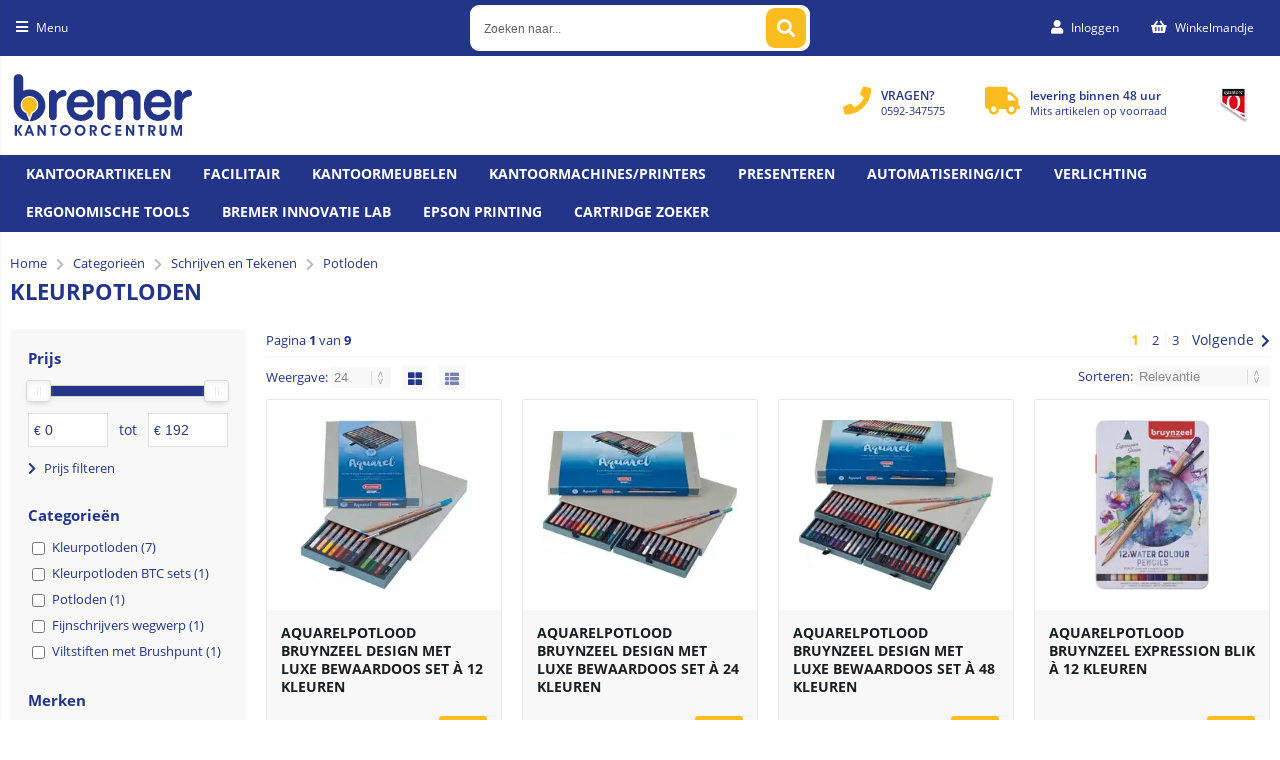

--- FILE ---
content_type: text/html; charset=utf-8
request_url: https://www.bremerkantoorcentrum.nl/categorie/1047/kleurpotloden.html
body_size: 38527
content:


<!doctype html>
<!--#####################################################################-->
<!--#   Deze webshop draait op het Next PRO platform van Logic4.        #-->
<!--#   Meer informatie? www.logic4.nl/oplossingen/webshop-software/    #-->
<!--#   All rights reserved.                                            #-->
<!--#####################################################################-->


<!--[if lt IE 7 ]> <html class="ie ie6" lang="nl"> <![endif]-->
<!--[if IE 7 ]>    <html class="ie ie7" lang="nl"> <![endif]-->
<!--[if IE 8 ]>    <html class="ie ie8" lang="nl"> <![endif]-->
<!--[if IE 9 ]>    <html class="ie ie9" lang="nl"> <![endif]-->
<!--[if gt IE 9]><!-->
<html id="MasterHtml" itemscope="" itemtype="http://schema.org/WebPage" lang="nl">
<!--<![endif]-->

<head prefix="og: http://ogp.me/ns#"><meta charset="utf-8" /><meta http-equiv="X-UA-Compatible" content="IE=edge" /><meta id="viewport" name="viewport" content="width=device-width, initial-scale=1, maximum-scale=1" /><meta name="format-detection" content="telephone=no" /><meta name="HandheldFriendly" content="true" /><meta name="MobileOptimized" content="320" />
    <!--[if IEMobile]><meta http-equiv="cleartype" content="on" /><![endif]-->

    <meta itemprop='name' content='Kleurpotloden Bremer Kantoor Centrum' />
<meta property='og:title' content='Kleurpotloden Bremer Kantoor Centrum' />
<meta itemprop='description' content='Kleurpotloden' />
<meta property='og:description' content='Kleurpotloden' />
<link rel='canonical' href='https://www.bremerkantoorcentrum.nl/categorie/1047/kleurpotloden.html'>
<link rel='next' href='https://www.bremerkantoorcentrum.nl/categorie/1047/kleurpotloden.html?page=2'>
<meta name='og:type' content='website'>
<meta property='og:url' content='https://www.bremerkantoorcentrum.nl/categorie/1047/kleurpotloden.html' />
<meta itemprop='url' content='https://www.bremerkantoorcentrum.nl/categorie/1047/kleurpotloden.html' />
<meta property='og:image' content='https://www.bremerkantoorcentrum.nl/resize/VNKN5498.jpg/300/200/True/kleurpotloden.jpg' />
<meta itemprop='image' content='https://www.bremerkantoorcentrum.nl/resize/VNKN5498.jpg/300/200/True/kleurpotloden.jpg' />
<!--Start of Tawk.to Script-->
<script type="text/javascript">
var Tawk_API=Tawk_API||{}, Tawk_LoadStart=new Date();
(function(){
var s1=document.createElement("script"),s0=document.getElementsByTagName("script")[0];
s1.async=true;
s1.src='https://embed.tawk.to/5df0cb7dd96992700fcbc794/default';
s1.charset='UTF-8';
s1.setAttribute('crossorigin','*');
s0.parentNode.insertBefore(s1,s0);
})();
</script>
<!--End of Tawk.to Script-->

<style>
.homecat-banners .bannertxt-holder h7 {
    color: #233588;
    background: #ffffff63;
    font-size: 1.8rem;
    line-height: 2rem;
    position: relative;
}

.homecat-banners .bannertxt-holder h6 {
    color: #233588;
    background: #ffffff63;
    font-size: 1.8rem;
    line-height: 2rem;
    position: relative;
}

.backtotop-visible {
    display: none !important;
}

</style>

    <!-- Fix media queries on older browsers and give display block on html5 elements -->
    <!--[if lt IE 9]>
		<script src="https://oss.maxcdn.com/html5shiv/3.7.3/html5shiv.min.js"></script>  
		<script src="https://oss.maxcdn.com/respond/1.4.2/respond.min.js"></script>
    <![endif]-->
    <!--[if gte IE 9]>
        <style type="text/css">.gemengd,.goud,.metaal,.zilver {filter: none;}</style>
    <![endif]-->

    <link rel='apple-touch-icon' sizes='180x180' href='https://logic4cdn.azureedge.net/cdn/styles/clients/bremer/img/favicon/apple-touch-icon.png'>
<link rel='icon' type='image/png' href='https://logic4cdn.azureedge.net/cdn/styles/clients/bremer/img/favicon/favicon-32x32.png' sizes='32x32'>
<link rel='icon' type='image/png' href='https://logic4cdn.azureedge.net/cdn/styles/clients/bremer/img/favicon/favicon-16x16.png' sizes='16x16'>
<link rel='manifest' href='https://logic4cdn.azureedge.net/cdn/styles/clients/bremer/img/favicon/site.webmanifest'>
<link rel='mask-icon' href='https://logic4cdn.azureedge.net/cdn/styles/clients/bremer/img/favicon/safari-pinned-tab.svg'>
<link rel='shortcut icon' href='https://logic4cdn.azureedge.net/cdn/styles/clients/bremer/img/favicon/favicon.ico'>
<meta name='msapplication-config' content='https://logic4cdn.azureedge.net/cdn/styles/clients/bremer/img/favicon/browserconfig.xml'>
<meta name='theme-color' content='#333333'>
<link href='https://logic4cdn.azureedge.net/cdn/grid/css/z-bundle.1.3.min.css?v=0x8DB507E7D18B513' rel='stylesheet'/><link href='https://logic4cdn.azureedge.net/cdn/styles/clients/bremer/less/main.css?v=0x8DB507E7D18B513' rel='stylesheet'/>
    <script type="text/javascript">
        //document.onreadystatechange = function () {var bum = document.getElementsByClassName('bumbli-wrap');if (bum != null) {for (var i = 0; i < bum.length; i++) {bum[i].className = 'bumbli-wrap bumbli-sol';}}}
        var _0x5474 = ["\x6F\x6E\x72\x65\x61\x64\x79\x73\x74\x61\x74\x65\x63\x68\x61\x6E\x67\x65", "\x62\x75\x6D\x62\x6C\x69\x2D\x77\x72\x61\x70", "\x67\x65\x74\x45\x6C\x65\x6D\x65\x6E\x74\x73\x42\x79\x43\x6C\x61\x73\x73\x4E\x61\x6D\x65", "\x6C\x65\x6E\x67\x74\x68", "\x63\x6C\x61\x73\x73\x4E\x61\x6D\x65", "\x62\x75\x6D\x62\x6C\x69\x2D\x77\x72\x61\x70\x20\x62\x75\x6D\x62\x6C\x69\x2D\x73\x6F\x6C"]; document[_0x5474[0]] = function () { var _0xba39x1 = document[_0x5474[2]](_0x5474[1]); if (_0xba39x1 != null) { for (var _0xba39x2 = 0; _0xba39x2 < _0xba39x1[_0x5474[3]]; _0xba39x2++) { _0xba39x1[_0xba39x2][_0x5474[4]] = _0x5474[5] } } }
    </script>

    <title>
	Kleurpotloden Bremer Kantoor Centrum
</title><meta name="description" content="Kleurpotloden" /></head>
<body id="MasterBody" class="preload nl page-category cat-schrijven-en-tekenen cat-potloden cat-kleurpotloden page-overview-products user-is-not-logged-in">
    
    
    
    
    
    <div class="shopholder">

        <!-- REGEL -1-->
        

        
            <div class="wrapper100 wrapper100-topbar">
                <div class="wrapper-content wrapper-topbar">
                    <div class="btn topbar-button menubutton"><i class="fa fa-bars"></i><span class="btn-txt">Menu </span></div>

                    <form name='search'
action='javascript:redirectToSelectedAutocompleteSearch();'
class='search'>
<input 
required='required' 
maxlength='150' 
value='' 
name='txtSearch' 
onfocus='autocompleteOnFocus(this, ulSearchResults_45541, true)'
onfocusout='autocompleteOnFocusOut()'
onkeyup='AutocompleteSearch(this.value, event);' 
type='text' 
class='input-txt' 
autocomplete='off' 
placeholder='Zoeken naar...'/>
<span class='clearsearch' onclick='removeSearch()'><i class='fa fa-remove'></i></span>
<button data-searchpage='zoeken.html' aria-label='Zoeken naar...' type='submit' onclick='SubmitSearch(this)' class='button topbar-searchbutton searchbutton'><i class='fa fa-search'></i></button>
<div class='autocomplete-holder'>
<div class='inner-autocomplete-holder'>
<ul id='ulSearchResults_45541'></ul>
</div>
</div>
</form>
<div class='searchblock'></div>


                    <div class="topbar-logo">
                        <a href='/' class='shoplogo' title='Bremer Kantoor Centrum'>
<img src='https://logic4cdn.azureedge.net/cdn/styles/clients/bremer/img/moblogo.svg' alt='Bremer Kantoor Centrum'/>
</a>

                    </div>

                    <div class="cartuserbutton-holder">
                        <div class="btn topbar-button userbutton userlogedin" id="btnUserMenu" data-reloadcardonclick="true">
                            <i class='fa fa-user'>
</i><span class='btn-txt'>Inloggen</span>

                        </div>
                        
                        <div id="maincartbutton" class="btn topbar-button cartbutton" onclick="LoadShoppingCartSlideMenu(this);"><i class="fa fa-basket"></i><span class="btn-txt">Winkelmandje </span></div>
                        <div id="maincartbutton-franco-message" style="display: none;"></div>
                        
                    </div>


                    
                </div>
            </div>
        

        


        <!-- REGEL 0-->
        

        
            <div class="wrapper100 wrapper100-logobar">
                <div class="wrapper-content wrapper-logobar">
                    <div class="logoholder">
                        <a href='/' class='shoplogo' title='Bremer Kantoor Centrum'>
<img src='https://logic4cdn.azureedge.net/cdn/styles/clients/bremer/img/logo.svg' alt='Bremer Kantoor Centrum'/>
</a>

                    </div>
                    <div class='blockcontainer uspholder'>
<div id="websiteblok11" class="box pcw80 pcs0010 tabw80 tabs0010 mobhide pagecfg key-next-logobar">
<div id="websitecontentblok23" class="box pcw100 pcs0010 tabw100 tabs0010 mobhide element">
<div id="cmscontentblok81" class="box pcw0 pcs0001 tabhide mobhide cmscfg">
<picture>
<source data-srcset="https://www.bremerkantoorcentrum.nl/resize/4_695011972225.png/4_695011972225.webp" type="image/webp">
<source data-srcset="https://www.bremerkantoorcentrum.nl/resize/4_695011972225.png/4_695011972225.png" type="image/png">
<img src="https://logic4cdn.azureedge.net/cdn/img/placeholder.png" data-src="https://www.bremerkantoorcentrum.nl/resize/4_695011972225.png/4_695011972225.png" onerror="this.src='https://logic4cdn.azureedge.net/cdn/styles/clients/bremer/img/no-img.svg';this.onerror='';" alt="-" class="lazyload" width="53" height="64">
</picture>


</div>
<div id="cmscontentblok80" class="box pcw0 pcs0002 tabw0 tabs0002 mobhide cmscfg">

<i class="fa fa-truck" aria-hidden="true"></i><div><span class="usptxt">levering binnen 48 uur</span> <small><b></b>Mits artikelen op voorraad</small> </div>
</div>
<div id="cmscontentblok79" class="box pcw0 pcs0003 tabw0 tabs0003 mobhide cmscfg">

<i class="fa fa-phone" aria-hidden="true"></i><div><span class="usptxt">VRAGEN?</span> <small>0592-347575 <b></b></small></div>
</div>
</div>
</div>
</div>

                </div>
            </div>
        

        

        <!-- REGEL 1-->
        <div class='wrapper100 wrapper100-regel1'>
<div class='blockcontainer wrapper-content wrapper-regel1'>
<div id="websiteblok6" class="box pcw100 pcs0020 tabw100 tabs0020 mobhide pagecfg key-next-regel1">
<div id="websitecontentblok33" class="box pcw100 pcs0010 tabw100 tabs0010 mobw100 mobs0010 element">
<nav id="menubar33" class="box pcw100 pcs0010 tabw100 tabs0010 mobw100 mobs0010 menubar" ><ul class="menubar-holder2-v1 "><li class='nav-main '><a class='nav-main' href='https://www.bremerkantoorcentrum.nl/categorieen/786/kantoorartikelen.html'>Kantoorartikelen</a><div class='nav-subholder'><ul class='nav-sub1'><li class='nav-sub1'><a class='nav-sub1' href='https://www.bremerkantoorcentrum.nl/categorieen/787/bureau-accessoires.html'>Bureau-accessoires</a><ul class='nav-sub2'><li class='nav-sub2'><a class='nav-sub2' href='https://www.bremerkantoorcentrum.nl/categorie/788/bureau-sets.html'>Bureau sets</a></li></ul></li><li class='nav-sub1'><a class='nav-sub1' href='https://www.bremerkantoorcentrum.nl/categorieen/790/bureau-artikelen.html'>Bureau-artikelen</a><ul class='nav-sub2'><li class='nav-sub2'><a class='nav-sub2' href='https://www.bremerkantoorcentrum.nl/categorie/791/bureau-onderleggers.html'>Bureau-onderleggers</a></li><li class='nav-sub2'><a class='nav-sub2' href='https://www.bremerkantoorcentrum.nl/categorie/793/brievenbakken.html'>Brievenbakken</a></li><li class='nav-sub2'><a class='nav-sub2' href='https://www.bremerkantoorcentrum.nl/categorie/794/ladenunits-en-ladenboxen.html'>Ladenunits en ladenboxen</a></li><li class='nav-sub2'><a class='nav-sub2' href='https://www.bremerkantoorcentrum.nl/categorie/796/tijdschriftopbergsystemen.html'>Tijdschriftopbergsystemen</a></li><li class='nav-sub2'><a class='nav-sub2' href='https://www.bremerkantoorcentrum.nl/categorie/800/vakken-en-sorteerunits.html'>Vakken- en sorteerunits</a></li><li class='nav-sub2'><a class='nav-sub2' href='https://www.bremerkantoorcentrum.nl/categorie/802/boekensteunen-en-sorteerrekken.html'>Boekensteunen en sorteerrekken</a></li><li class='nav-sub2'><a class='nav-sub2' href='https://www.bremerkantoorcentrum.nl/categorie/803/pennenbakken-en-kokers.html'>Pennenbakken en -kokers</a></li><li class='nav-sub2'><a class='nav-sub2' href='https://www.bremerkantoorcentrum.nl/categorie/1603/bureau-organisers.html'>Bureau-organisers</a></li><li class='nav-sub2'><a class='nav-sub2' href='https://www.bremerkantoorcentrum.nl/categorie/1832/bureau-organisers.html'>Bureau-organisers</a></li><li class='nav-sub2'><a class='nav-sub2' href='https://www.bremerkantoorcentrum.nl/categorie/804/bureaulade-organisers.html'>Bureaulade-organisers</a></li></ul></li><li class='nav-sub1'><a class='nav-sub1' href='https://www.bremerkantoorcentrum.nl/categorieen/805/nietmachines-en-toebehoren.html'>Nietmachines en toebehoren</a><ul class='nav-sub2'><li class='nav-sub2'><a class='nav-sub2' href='https://www.bremerkantoorcentrum.nl/categorie/806/nietmachines.html'>Nietmachines</a></li><li class='nav-sub2'><a class='nav-sub2' href='https://www.bremerkantoorcentrum.nl/categorie/807/langarm-nietmachines.html'>Langarm nietmachines</a></li><li class='nav-sub2'><a class='nav-sub2' href='https://www.bremerkantoorcentrum.nl/categorie/808/blokhechters.html'>Blokhechters</a></li><li class='nav-sub2'><a class='nav-sub2' href='https://www.bremerkantoorcentrum.nl/categorie/809/elektrische-nietmachines.html'>Elektrische nietmachines</a></li><li class='nav-sub2'><a class='nav-sub2' href='https://www.bremerkantoorcentrum.nl/categorie/810/nietpistolen.html'>Nietpistolen</a></li><li class='nav-sub2'><a class='nav-sub2' href='https://www.bremerkantoorcentrum.nl/categorie/811/schietpistolen.html'>Schietpistolen</a></li><li class='nav-sub2'><a class='nav-sub2' href='https://www.bremerkantoorcentrum.nl/categorie/812/niettangen.html'>Niettangen</a></li><li class='nav-sub2'><a class='nav-sub2' href='https://www.bremerkantoorcentrum.nl/categorie/813/oog-of-ringhechters.html'>Oog- of ringhechters</a></li><li class='nav-sub2'><a class='nav-sub2' href='https://www.bremerkantoorcentrum.nl/categorie/814/ontnieters.html'>Ontnieters</a></li><li class='nav-sub2'><a class='nav-sub2' href='https://www.bremerkantoorcentrum.nl/categorie/815/nietjes.html'>Nietjes</a></li></ul></li><li class='nav-sub1'><a class='nav-sub1' href='https://www.bremerkantoorcentrum.nl/categorieen/816/perforators.html'>Perforators</a><ul class='nav-sub2'><li class='nav-sub2'><a class='nav-sub2' href='https://www.bremerkantoorcentrum.nl/categorie/817/2-gaats-perforators.html'>2-gaats perforators</a></li><li class='nav-sub2'><a class='nav-sub2' href='https://www.bremerkantoorcentrum.nl/categorie/818/4-gaats-perforators.html'>4-gaats perforators</a></li><li class='nav-sub2'><a class='nav-sub2' href='https://www.bremerkantoorcentrum.nl/categorie/819/6-gaats-perforator.html'>6-gaats perforator</a></li><li class='nav-sub2'><a class='nav-sub2' href='https://www.bremerkantoorcentrum.nl/categorie/820/23-gaats-perforators.html'>23-gaats perforators</a></li><li class='nav-sub2'><a class='nav-sub2' href='https://www.bremerkantoorcentrum.nl/categorie/821/versterkingsringen.html'>Versterkingsringen</a></li></ul></li><li class='nav-sub1'><a class='nav-sub1' href='https://www.bremerkantoorcentrum.nl/categorieen/479/toners-en-inkt.html'>Toners en Inkt</a><ul class='nav-sub2'><li class='nav-sub2'><a class='nav-sub2' href='https://www.bremerkantoorcentrum.nl/categorieen/480/cartridges-en-toners.html'>Cartridges en toners</a></li><li class='nav-sub2'><a class='nav-sub2' href='https://www.bremerkantoorcentrum.nl/categorieen/497/compatible-cartridges-en-toners.html'>Compatible cartridges en toners</a></li><li class='nav-sub2'><a class='nav-sub2' href='https://www.bremerkantoorcentrum.nl/categorieen/503/linten-voor-schrijfmachines-en-printers.html'>Linten voor schrijfmachines en printers</a></li><li class='nav-sub2'><a class='nav-sub2' href='https://www.bremerkantoorcentrum.nl/categorieen/505/fax-donorrollen.html'>Fax donorrollen</a></li></ul></li><li class='nav-sub1'><a class='nav-sub1' href='https://www.bremerkantoorcentrum.nl/categorieen/822/paperclips-en-papierklemmen.html'>Paperclips en papierklemmen</a><ul class='nav-sub2'><li class='nav-sub2'><a class='nav-sub2' href='https://www.bremerkantoorcentrum.nl/categorie/823/paperclips-en-splitpennen.html'>Paperclips en splitpennen</a></li><li class='nav-sub2'><a class='nav-sub2' href='https://www.bremerkantoorcentrum.nl/categorie/824/papercliphouders.html'>Papercliphouders</a></li><li class='nav-sub2'><a class='nav-sub2' href='https://www.bremerkantoorcentrum.nl/categorie/825/papierklemmen.html'>Papierklemmen</a></li><li class='nav-sub2'><a class='nav-sub2' href='https://www.bremerkantoorcentrum.nl/categorie/826/papierknijpers.html'>Papierknijpers</a></li></ul></li><li class='nav-sub1'><a class='nav-sub1' href='https://www.bremerkantoorcentrum.nl/categorieen/827/plakband.html'>Plakband</a><ul class='nav-sub2'><li class='nav-sub2'><a class='nav-sub2' href='https://www.bremerkantoorcentrum.nl/categorie/828/onzichtbaar-plakband.html'>Onzichtbaar plakband</a></li><li class='nav-sub2'><a class='nav-sub2' href='https://www.bremerkantoorcentrum.nl/categorie/830/plakband.html'>Plakband</a></li><li class='nav-sub2'><a class='nav-sub2' href='https://www.bremerkantoorcentrum.nl/categorie/833/dubbelzijdig-plakband.html'>Dubbelzijdig plakband</a></li><li class='nav-sub2'><a class='nav-sub2' href='https://www.bremerkantoorcentrum.nl/categorie/834/montagestrips.html'>Montagestrips</a></li><li class='nav-sub2'><a class='nav-sub2' href='https://www.bremerkantoorcentrum.nl/categorie/836/speciaal-plakband.html'>Speciaal plakband</a></li><li class='nav-sub2'><a class='nav-sub2' href='https://www.bremerkantoorcentrum.nl/categorie/837/teken-en-afplakband.html'>Teken- en afplakband</a></li><li class='nav-sub2'><a class='nav-sub2' href='https://www.bremerkantoorcentrum.nl/categorie/838/plakbandhouders.html'>Plakbandhouders</a></li></ul></li><li class='nav-sub1'><a class='nav-sub1' href='https://www.bremerkantoorcentrum.nl/categorieen/840/lijmrollers.html'>Lijmrollers</a><ul class='nav-sub2'><li class='nav-sub2'><a class='nav-sub2' href='https://www.bremerkantoorcentrum.nl/categorie/842/lijmrollers.html'>Lijmrollers</a></li></ul></li><li class='nav-sub1'><a class='nav-sub1' href='https://www.bremerkantoorcentrum.nl/categorieen/843/lijmstiften.html'>Lijmstiften</a><ul class='nav-sub2'><li class='nav-sub2'><a class='nav-sub2' href='https://www.bremerkantoorcentrum.nl/categorie/844/lijmstiften.html'>Lijmstiften</a></li></ul></li><li class='nav-sub1'><a class='nav-sub1' href='https://www.bremerkantoorcentrum.nl/categorieen/845/lijmen.html'>Lijmen</a><ul class='nav-sub2'><li class='nav-sub2'><a class='nav-sub2' href='https://www.bremerkantoorcentrum.nl/categorie/846/lijmen.html'>Lijmen</a></li><li class='nav-sub2'><a class='nav-sub2' href='https://www.bremerkantoorcentrum.nl/categorie/847/secondenlijmen.html'>Secondenlijmen</a></li><li class='nav-sub2'><a class='nav-sub2' href='https://www.bremerkantoorcentrum.nl/categorie/851/lijmen-in-spuitbus.html'>Lijmen in spuitbus</a></li><li class='nav-sub2'><a class='nav-sub2' href='https://www.bremerkantoorcentrum.nl/categorie/852/lijmpistool.html'>Lijmpistool</a></li></ul></li><li class='nav-sub1'><a class='nav-sub1' href='https://www.bremerkantoorcentrum.nl/categorieen/853/klemborden-en-mappen.html'>Klemborden en mappen</a><ul class='nav-sub2'><li class='nav-sub2'><a class='nav-sub2' href='https://www.bremerkantoorcentrum.nl/categorie/854/klemborden.html'>Klemborden</a></li><li class='nav-sub2'><a class='nav-sub2' href='https://www.bremerkantoorcentrum.nl/categorie/859/klemmappen.html'>Klemmappen</a></li></ul></li><li class='nav-sub1'><a class='nav-sub1' href='https://www.bremerkantoorcentrum.nl/categorieen/860/geldverwerking.html'>Geldverwerking</a><ul class='nav-sub2'><li class='nav-sub2'><a class='nav-sub2' href='https://www.bremerkantoorcentrum.nl/categorie/861/geldtelmachines.html'>Geldtelmachines</a></li><li class='nav-sub2'><a class='nav-sub2' href='https://www.bremerkantoorcentrum.nl/categorie/862/valsgelddetectoren.html'>Valsgelddetectoren</a></li><li class='nav-sub2'><a class='nav-sub2' href='https://www.bremerkantoorcentrum.nl/categorie/864/geldkisten.html'>Geldkisten</a></li><li class='nav-sub2'><a class='nav-sub2' href='https://www.bremerkantoorcentrum.nl/categorie/865/documentenkisten.html'>Documentenkisten</a></li><li class='nav-sub2'><a class='nav-sub2' href='https://www.bremerkantoorcentrum.nl/categorie/866/kassa.html'>Kassa's</a></li><li class='nav-sub2'><a class='nav-sub2' href='https://www.bremerkantoorcentrum.nl/categorie/867/tel-en-kassarollen.html'>Tel- en kassarollen</a></li><li class='nav-sub2'><a class='nav-sub2' href='https://www.bremerkantoorcentrum.nl/categorie/1877/mobiel-pinapparaat.html'>Mobiel pinapparaat</a></li></ul></li><li class='nav-sub1'><a class='nav-sub1' href='https://www.bremerkantoorcentrum.nl/categorieen/868/sleutelkastjes.html'>Sleutelkastjes</a><ul class='nav-sub2'><li class='nav-sub2'><a class='nav-sub2' href='https://www.bremerkantoorcentrum.nl/categorie/870/sleutelkastjes.html'>Sleutelkastjes</a></li></ul></li><li class='nav-sub1'><a class='nav-sub1' href='https://www.bremerkantoorcentrum.nl/categorieen/226/diversen.html'>Diversen</a><ul class='nav-sub2'><li class='nav-sub2'><a class='nav-sub2' href='https://www.bremerkantoorcentrum.nl/categorie/229/opbergboxen.html'>Opbergboxen</a></li><li class='nav-sub2'><a class='nav-sub2' href='https://www.bremerkantoorcentrum.nl/categorie/1630/magazijnbakken.html'>Magazijnbakken</a></li><li class='nav-sub2'><a class='nav-sub2' href='https://www.bremerkantoorcentrum.nl/categorie/1802/magazijnbakken.html'>Magazijnbakken</a></li><li class='nav-sub2'><a class='nav-sub2' href='https://www.bremerkantoorcentrum.nl/categorie/231/wenskaartenbox.html'>Wenskaartenbox</a></li><li class='nav-sub2'><a class='nav-sub2' href='https://www.bremerkantoorcentrum.nl/categorie/236/deurstopper.html'>Deurstopper</a></li><li class='nav-sub2'><a class='nav-sub2' href='https://www.bremerkantoorcentrum.nl/categorie/238/baliebel.html'>Baliebel</a></li><li class='nav-sub2'><a class='nav-sub2' href='https://www.bremerkantoorcentrum.nl/categorie/240/opstapkrukjes.html'>Opstapkrukjes</a></li><li class='nav-sub2'><a class='nav-sub2' href='https://www.bremerkantoorcentrum.nl/categorie/1803/voegkit.html'>Voegkit</a></li><li class='nav-sub2'><a class='nav-sub2' href='https://www.bremerkantoorcentrum.nl/categorie/1705/voegkit.html'>Voegkit</a></li><li class='nav-sub2'><a class='nav-sub2' href='https://www.bremerkantoorcentrum.nl/categorie/241/vochtopnemers.html'>Vochtopnemers</a></li><li class='nav-sub2'><a class='nav-sub2' href='https://www.bremerkantoorcentrum.nl/categorie/1707/isolatiemateriaal.html'>Isolatiemateriaal</a></li><li class='nav-sub2'><a class='nav-sub2' href='https://www.bremerkantoorcentrum.nl/categorie/1804/isolatiemateriaal.html'>Isolatiemateriaal</a></li><li class='nav-sub2'><a class='nav-sub2' href='https://www.bremerkantoorcentrum.nl/categorie/1805/deurmatten.html'>Deurmatten</a></li><li class='nav-sub2'><a class='nav-sub2' href='https://www.bremerkantoorcentrum.nl/categorie/243/deurmatten.html'>Deurmatten</a></li><li class='nav-sub2'><a class='nav-sub2' href='https://www.bremerkantoorcentrum.nl/categorie/244/brievenbus.html'>Brievenbus</a></li><li class='nav-sub2'><a class='nav-sub2' href='https://www.bremerkantoorcentrum.nl/categorie/1806/dropboxen.html'>Dropboxen</a></li><li class='nav-sub2'><a class='nav-sub2' href='https://www.bremerkantoorcentrum.nl/categorie/1631/dropboxen.html'>Dropboxen</a></li><li class='nav-sub2'><a class='nav-sub2' href='https://www.bremerkantoorcentrum.nl/categorie/245/planten.html'>Planten</a></li><li class='nav-sub2'><a class='nav-sub2' href='https://www.bremerkantoorcentrum.nl/categorie/1817/aanstekers.html'>Aanstekers</a></li><li class='nav-sub2'><a class='nav-sub2' href='https://www.bremerkantoorcentrum.nl/categorie/1748/aanstekers.html'>Aanstekers</a></li><li class='nav-sub2'><a class='nav-sub2' href='https://www.bremerkantoorcentrum.nl/categorie/1814/afdekfolie.html'>Afdekfolie</a></li><li class='nav-sub2'><a class='nav-sub2' href='https://www.bremerkantoorcentrum.nl/categorie/1708/afdekfolie.html'>Afdekfolie</a></li><li class='nav-sub2'><a class='nav-sub2' href='https://www.bremerkantoorcentrum.nl/categorie/253/akoestiek-oplossingen.html'>Akoestiek oplossingen</a></li><li class='nav-sub2'><a class='nav-sub2' href='https://www.bremerkantoorcentrum.nl/categorie/1807/akoestiek-oplossingen.html'>Akoestiek oplossingen</a></li><li class='nav-sub2'><a class='nav-sub2' href='https://www.bremerkantoorcentrum.nl/categorie/1815/antikrasviltjes.html'>Antikrasviltjes</a></li><li class='nav-sub2'><a class='nav-sub2' href='https://www.bremerkantoorcentrum.nl/categorie/1709/antikrasviltjes.html'>Antikrasviltjes</a></li><li class='nav-sub2'><a class='nav-sub2' href='https://www.bremerkantoorcentrum.nl/categorie/1876/bagageweger.html'>Bagageweger</a></li><li class='nav-sub2'><a class='nav-sub2' href='https://www.bremerkantoorcentrum.nl/categorie/1809/dekzeilen.html'>Dekzeilen</a></li><li class='nav-sub2'><a class='nav-sub2' href='https://www.bremerkantoorcentrum.nl/categorie/246/dekzeilen.html'>Dekzeilen</a></li><li class='nav-sub2'><a class='nav-sub2' href='https://www.bremerkantoorcentrum.nl/categorie/1696/gedemineraliseerd-water.html'>Gedemineraliseerd water</a></li><li class='nav-sub2'><a class='nav-sub2' href='https://www.bremerkantoorcentrum.nl/categorie/1816/gedemineraliseerd-water.html'>Gedemineraliseerd water</a></li><li class='nav-sub2'><a class='nav-sub2' href='https://www.bremerkantoorcentrum.nl/categorie/1980/inloopmatten.html'>Inloopmatten</a></li><li class='nav-sub2'><a class='nav-sub2' href='https://www.bremerkantoorcentrum.nl/categorie/1810/insectenhorren.html'>Insectenhorren</a></li><li class='nav-sub2'><a class='nav-sub2' href='https://www.bremerkantoorcentrum.nl/categorie/248/insectenhorren.html'>Insectenhorren</a></li><li class='nav-sub2'><a class='nav-sub2' href='https://www.bremerkantoorcentrum.nl/categorie/252/insectenverdelgers.html'>Insectenverdelgers</a></li><li class='nav-sub2'><a class='nav-sub2' href='https://www.bremerkantoorcentrum.nl/categorie/1811/insectenverdelgers.html'>Insectenverdelgers</a></li><li class='nav-sub2'><a class='nav-sub2' href='https://www.bremerkantoorcentrum.nl/categorie/1724/klittenband.html'>Klittenband</a></li><li class='nav-sub2'><a class='nav-sub2' href='https://www.bremerkantoorcentrum.nl/categorie/1813/klittenband.html'>Klittenband</a></li><li class='nav-sub2'><a class='nav-sub2' href='https://www.bremerkantoorcentrum.nl/categorie/1897/ladders.html'>Ladders</a></li><li class='nav-sub2'><a class='nav-sub2' href='https://www.bremerkantoorcentrum.nl/categorie/247/sloten.html'>Sloten</a></li><li class='nav-sub2'><a class='nav-sub2' href='https://www.bremerkantoorcentrum.nl/categorie/1812/sloten.html'>Sloten</a></li><li class='nav-sub2'><a class='nav-sub2' href='https://www.bremerkantoorcentrum.nl/categorie/1808/ultrasone-reinigers.html'>Ultrasone reinigers</a></li><li class='nav-sub2'><a class='nav-sub2' href='https://www.bremerkantoorcentrum.nl/categorie/1632/ultrasone-reinigers.html'>Ultrasone reinigers</a></li><li class='nav-sub2'><a class='nav-sub2' href='https://www.bremerkantoorcentrum.nl/categorie/1979/winkel-en-schap-materiaal.html'>Winkel- en schap materiaal</a></li></ul></li><li class='nav-sub1'><a class='nav-sub1' href='https://www.bremerkantoorcentrum.nl/categorieen/148/electra.html'>Electra</a><ul class='nav-sub2'><li class='nav-sub2'><a class='nav-sub2' href='https://www.bremerkantoorcentrum.nl/categorie/149/stekkerdozen.html'>Stekkerdozen</a></li><li class='nav-sub2'><a class='nav-sub2' href='https://www.bremerkantoorcentrum.nl/categorie/150/verlengkabels.html'>Verlengkabels</a></li><li class='nav-sub2'><a class='nav-sub2' href='https://www.bremerkantoorcentrum.nl/categorie/151/tijdschakelaars.html'>Tijdschakelaars</a></li><li class='nav-sub2'><a class='nav-sub2' href='https://www.bremerkantoorcentrum.nl/categorie/152/doorvoerstekker.html'>Doorvoerstekker</a></li><li class='nav-sub2'><a class='nav-sub2' href='https://www.bremerkantoorcentrum.nl/categorie/153/kabelgeleiders.html'>Kabelgeleiders</a></li><li class='nav-sub2'><a class='nav-sub2' href='https://www.bremerkantoorcentrum.nl/categorie/1625/energiemeter.html'>Energiemeter</a></li><li class='nav-sub2'><a class='nav-sub2' href='https://www.bremerkantoorcentrum.nl/categorie/1784/energiemeter.html'>Energiemeter</a></li><li class='nav-sub2'><a class='nav-sub2' href='https://www.bremerkantoorcentrum.nl/categorie/154/isolatietape.html'>Isolatietape</a></li><li class='nav-sub2'><a class='nav-sub2' href='https://www.bremerkantoorcentrum.nl/categorie/1785/isolatietape.html'>Isolatietape</a></li><li class='nav-sub2'><a class='nav-sub2' href='https://www.bremerkantoorcentrum.nl/categorie/1624/stopcontact-met-afstandsbediening.html'>Stopcontact met afstandsbediening</a></li><li class='nav-sub2'><a class='nav-sub2' href='https://www.bremerkantoorcentrum.nl/categorie/1783/stopcontact-met-afstandsbediening.html'>Stopcontact met afstandsbediening</a></li></ul></li></ul></div></li><li class='nav-main '><a class='nav-main' href='https://www.bremerkantoorcentrum.nl/categorieen/47/facilitair-en-werkplek.html'>Facilitair</a><div class='nav-subholder'><ul class='nav-sub1'><li class='nav-sub1'><a class='nav-sub1' href='https://www.bremerkantoorcentrum.nl/categorieen/1750/etenswaren.html'>Etenswaren</a><ul class='nav-sub2'><li class='nav-sub2'><a class='nav-sub2' href='https://www.bremerkantoorcentrum.nl/categorie/1931/broodbeleg.html'>Broodbeleg</a></li><li class='nav-sub2'><a class='nav-sub2' href='https://www.bremerkantoorcentrum.nl/categorie/2001/houdbare-zuivel.html'>Houdbare zuivel</a></li><li class='nav-sub2'><a class='nav-sub2' href='https://www.bremerkantoorcentrum.nl/categorie/1927/pasta-en-noodles.html'>Pasta en Noodles</a></li><li class='nav-sub2'><a class='nav-sub2' href='https://www.bremerkantoorcentrum.nl/categorie/1928/soep.html'>Soep</a></li><li class='nav-sub2'><a class='nav-sub2' href='https://www.bremerkantoorcentrum.nl/categorie/1752/chips-en-snacks.html'>Chips en Snacks</a></li><li class='nav-sub2'><a class='nav-sub2' href='https://www.bremerkantoorcentrum.nl/categorie/1751/smaakverrijking.html'>Smaakverrijking</a></li><li class='nav-sub2'><a class='nav-sub2' href='https://www.bremerkantoorcentrum.nl/categorie/1926/koekjes-en-snoep.html'>Koekjes en snoep</a></li><li class='nav-sub2'><a class='nav-sub2' href='https://www.bremerkantoorcentrum.nl/categorie/1949/tussendoortjes.html'>Tussendoortjes</a></li></ul></li><li class='nav-sub1'><a class='nav-sub1' href='https://www.bremerkantoorcentrum.nl/categorieen/1683/etenswaren.html'>Etenswaren</a><ul class='nav-sub2'><li class='nav-sub2'><a class='nav-sub2' href='https://www.bremerkantoorcentrum.nl/categorie/1694/chips-en-snacks.html'>Chips en Snacks</a></li><li class='nav-sub2'><a class='nav-sub2' href='https://www.bremerkantoorcentrum.nl/categorie/1684/smaakverrijking.html'>Smaakverrijking</a></li></ul></li><li class='nav-sub1'><a class='nav-sub1' href='https://www.bremerkantoorcentrum.nl/categorieen/1769/persoonlijke-hygiene.html'>Persoonlijke hygiëne</a><ul class='nav-sub2'><li class='nav-sub2'><a class='nav-sub2' href='https://www.bremerkantoorcentrum.nl/categorie/1771/desinfectie-gel.html'>Desinfectie gel</a></li><li class='nav-sub2'><a class='nav-sub2' href='https://www.bremerkantoorcentrum.nl/categorie/1773/deodorant.html'>Deodorant</a></li><li class='nav-sub2'><a class='nav-sub2' href='https://www.bremerkantoorcentrum.nl/categorie/1770/handzeep.html'>Handzeep</a></li><li class='nav-sub2'><a class='nav-sub2' href='https://www.bremerkantoorcentrum.nl/categorie/1774/maandverband.html'>Maandverband</a></li><li class='nav-sub2'><a class='nav-sub2' href='https://www.bremerkantoorcentrum.nl/categorie/1775/tampons.html'>Tampons</a></li><li class='nav-sub2'><a class='nav-sub2' href='https://www.bremerkantoorcentrum.nl/categorie/1772/verfrissingsdoekjes.html'>Verfrissingsdoekjes</a></li></ul></li><li class='nav-sub1'><a class='nav-sub1' href='https://www.bremerkantoorcentrum.nl/categorieen/71/as-papier-en-afvalbakken.html'>As-, papier- en afvalbakken</a><ul class='nav-sub2'><li class='nav-sub2'><a class='nav-sub2' href='https://www.bremerkantoorcentrum.nl/categorie/72/asbakken.html'>Asbakken</a></li><li class='nav-sub2'><a class='nav-sub2' href='https://www.bremerkantoorcentrum.nl/categorie/73/paraplustandaard.html'>Paraplustandaard</a></li><li class='nav-sub2'><a class='nav-sub2' href='https://www.bremerkantoorcentrum.nl/categorie/74/papierbakken.html'>Papierbakken</a></li><li class='nav-sub2'><a class='nav-sub2' href='https://www.bremerkantoorcentrum.nl/categorie/75/papierbakken-met-vlamdover.html'>Papierbakken met vlamdover</a></li><li class='nav-sub2'><a class='nav-sub2' href='https://www.bremerkantoorcentrum.nl/categorie/76/afvalbakken.html'>Afvalbakken</a></li><li class='nav-sub2'><a class='nav-sub2' href='https://www.bremerkantoorcentrum.nl/categorie/77/plastic-zakken.html'>Plastic zakken</a></li></ul></li><li class='nav-sub1'><a class='nav-sub1' href='https://www.bremerkantoorcentrum.nl/categorieen/143/batterijen.html'>Batterijen</a><ul class='nav-sub2'><li class='nav-sub2'><a class='nav-sub2' href='https://www.bremerkantoorcentrum.nl/categorie/144/staaf-en-blokbatterijen.html'>Staaf- en blokbatterijen</a></li><li class='nav-sub2'><a class='nav-sub2' href='https://www.bremerkantoorcentrum.nl/categorie/145/oplaadbare-batterijen.html'>Oplaadbare batterijen</a></li><li class='nav-sub2'><a class='nav-sub2' href='https://www.bremerkantoorcentrum.nl/categorie/146/batterij-opladers.html'>Batterij-opladers</a></li><li class='nav-sub2'><a class='nav-sub2' href='https://www.bremerkantoorcentrum.nl/categorie/147/knoopcelbatterijen.html'>Knoopcelbatterijen</a></li></ul></li><li class='nav-sub1'><a class='nav-sub1' href='https://www.bremerkantoorcentrum.nl/categorieen/110/ehbo-artikelen.html'>EHBO-artikelen</a><ul class='nav-sub2'><li class='nav-sub2'><a class='nav-sub2' href='https://www.bremerkantoorcentrum.nl/categorie/1778/bhv-veiligheidsvest.html'>BHV veiligheidsvest</a></li><li class='nav-sub2'><a class='nav-sub2' href='https://www.bremerkantoorcentrum.nl/categorie/115/bhv-veiligheidsvest.html'>BHV veiligheidsvest</a></li><li class='nav-sub2'><a class='nav-sub2' href='https://www.bremerkantoorcentrum.nl/categorie/1978/brandwondverzorging.html'>Brandwondverzorging</a></li><li class='nav-sub2'><a class='nav-sub2' href='https://www.bremerkantoorcentrum.nl/categorie/1663/huid-verzorging.html'>Huid verzorging</a></li><li class='nav-sub2'><a class='nav-sub2' href='https://www.bremerkantoorcentrum.nl/categorie/1779/huid-verzorging.html'>Huid verzorging</a></li><li class='nav-sub2'><a class='nav-sub2' href='https://www.bremerkantoorcentrum.nl/categorie/2009/massage-apparatuur.html'>Massage apparatuur</a></li><li class='nav-sub2'><a class='nav-sub2' href='https://www.bremerkantoorcentrum.nl/categorie/2008/medische-meetapparatuur.html'>Medische meetapparatuur</a></li><li class='nav-sub2'><a class='nav-sub2' href='https://www.bremerkantoorcentrum.nl/categorie/2012/oogverzorging.html'>Oogverzorging</a></li><li class='nav-sub2'><a class='nav-sub2' href='https://www.bremerkantoorcentrum.nl/categorie/1987/verbandmiddelen.html'>Verbandmiddelen</a></li><li class='nav-sub2'><a class='nav-sub2' href='https://www.bremerkantoorcentrum.nl/categorie/2010/zelfzorg-apparatuur.html'>Zelfzorg apparatuur</a></li><li class='nav-sub2'><a class='nav-sub2' href='https://www.bremerkantoorcentrum.nl/categorie/114/blusdeken.html'>Blusdeken</a></li><li class='nav-sub2'><a class='nav-sub2' href='https://www.bremerkantoorcentrum.nl/categorie/1777/blusdeken.html'>Blusdeken</a></li><li class='nav-sub2'><a class='nav-sub2' href='https://www.bremerkantoorcentrum.nl/categorie/112/pleisters.html'>Pleisters</a></li><li class='nav-sub2'><a class='nav-sub2' href='https://www.bremerkantoorcentrum.nl/categorie/1776/reddingsdeken.html'>Reddingsdeken</a></li><li class='nav-sub2'><a class='nav-sub2' href='https://www.bremerkantoorcentrum.nl/categorie/113/reddingsdeken.html'>Reddingsdeken</a></li><li class='nav-sub2'><a class='nav-sub2' href='https://www.bremerkantoorcentrum.nl/categorie/111/verbandtrommels.html'>Verbandtrommels</a></li></ul></li><li class='nav-sub1'><a class='nav-sub1' href='https://www.bremerkantoorcentrum.nl/categorieen/133/evenementen.html'>Evenementen</a><ul class='nav-sub2'><li class='nav-sub2'><a class='nav-sub2' href='https://www.bremerkantoorcentrum.nl/categorie/134/evenementenbandjes.html'>Evenementenbandjes</a></li><li class='nav-sub2'><a class='nav-sub2' href='https://www.bremerkantoorcentrum.nl/categorie/135/entreebewijzen.html'>Entreebewijzen</a></li><li class='nav-sub2'><a class='nav-sub2' href='https://www.bremerkantoorcentrum.nl/categorie/137/personenteller.html'>Personenteller</a></li><li class='nav-sub2'><a class='nav-sub2' href='https://www.bremerkantoorcentrum.nl/categorie/138/afzetpalen.html'>Afzetpalen</a></li><li class='nav-sub2'><a class='nav-sub2' href='https://www.bremerkantoorcentrum.nl/categorie/139/afzetlint.html'>Afzetlint</a></li><li class='nav-sub2'><a class='nav-sub2' href='https://www.bremerkantoorcentrum.nl/categorie/140/afzetkegels.html'>Afzetkegels</a></li><li class='nav-sub2'><a class='nav-sub2' href='https://www.bremerkantoorcentrum.nl/categorie/141/consumptiebonnen-en-munten.html'>Consumptiebonnen en -munten</a></li><li class='nav-sub2'><a class='nav-sub2' href='https://www.bremerkantoorcentrum.nl/categorie/142/nummerbloks.html'>Nummerbloks</a></li></ul></li><li class='nav-sub1'><a class='nav-sub1' href='https://www.bremerkantoorcentrum.nl/categorie/136/garderobebonnen.html'>Garderobebonnen</a></li><li class='nav-sub1'><a class='nav-sub1' href='https://www.bremerkantoorcentrum.nl/categorieen/165/gereedschap.html'>Gereedschap</a><ul class='nav-sub2'><li class='nav-sub2'><a class='nav-sub2' href='https://www.bremerkantoorcentrum.nl/categorie/1626/gereedschapdkoffer.html'>Gereedschapdkoffer</a></li><li class='nav-sub2'><a class='nav-sub2' href='https://www.bremerkantoorcentrum.nl/categorie/1788/gereedschapskoffer.html'>Gereedschapskoffer</a></li><li class='nav-sub2'><a class='nav-sub2' href='https://www.bremerkantoorcentrum.nl/categorie/166/gereedschaspsets.html'>Gereedschaspsets</a></li><li class='nav-sub2'><a class='nav-sub2' href='https://www.bremerkantoorcentrum.nl/categorie/167/schroevendraaiers.html'>Schroevendraaiers</a></li><li class='nav-sub2'><a class='nav-sub2' href='https://www.bremerkantoorcentrum.nl/categorie/1573/hamer.html'>Hamer</a></li><li class='nav-sub2'><a class='nav-sub2' href='https://www.bremerkantoorcentrum.nl/categorie/168/tangen.html'>Tangen</a></li><li class='nav-sub2'><a class='nav-sub2' href='https://www.bremerkantoorcentrum.nl/categorie/169/rolmaat.html'>Rolmaat</a></li><li class='nav-sub2'><a class='nav-sub2' href='https://www.bremerkantoorcentrum.nl/categorie/170/messen.html'>Messen</a></li><li class='nav-sub2'><a class='nav-sub2' href='https://www.bremerkantoorcentrum.nl/categorie/171/allroundschaar.html'>Allroundschaar</a></li><li class='nav-sub2'><a class='nav-sub2' href='https://www.bremerkantoorcentrum.nl/categorie/1653/smeermiddelen-en-onderhoudsproducten.html'>Smeermiddelen en onderhoudsproducten</a></li><li class='nav-sub2'><a class='nav-sub2' href='https://www.bremerkantoorcentrum.nl/categorie/1789/smeermiddelen-en-onderhoudsproducten.html'>Smeermiddelen en onderhoudsproducten</a></li></ul></li><li class='nav-sub1'><a class='nav-sub1' href='https://www.bremerkantoorcentrum.nl/categorieen/78/hygienedispensers.html'>Hygiënedispensers</a><ul class='nav-sub2'><li class='nav-sub2'><a class='nav-sub2' href='https://www.bremerkantoorcentrum.nl/categorie/79/tork-dispensers.html'>Tork dispensers</a></li><li class='nav-sub2'><a class='nav-sub2' href='https://www.bremerkantoorcentrum.nl/categorie/1562/katrin-dispensers.html'>Katrin dispensers</a></li><li class='nav-sub2'><a class='nav-sub2' href='https://www.bremerkantoorcentrum.nl/categorie/1755/katrin-dispensers-en-supplies.html'>Katrin dispensers en supplies</a></li><li class='nav-sub2'><a class='nav-sub2' href='https://www.bremerkantoorcentrum.nl/categorie/80/satino-dispensers.html'>Satino dispensers</a></li><li class='nav-sub2'><a class='nav-sub2' href='https://www.bremerkantoorcentrum.nl/categorie/1873/konix-dispensers-en-supplies.html'>Konix dispensers en supplies</a></li><li class='nav-sub2'><a class='nav-sub2' href='https://www.bremerkantoorcentrum.nl/categorie/81/primesource-dispensers.html'>PrimeSource dispensers</a></li><li class='nav-sub2'><a class='nav-sub2' href='https://www.bremerkantoorcentrum.nl/categorie/1756/budget-sanitaire-papierwaren.html'>Budget sanitaire papierwaren</a></li><li class='nav-sub2'><a class='nav-sub2' href='https://www.bremerkantoorcentrum.nl/categorie/82/budget-sanitaire-papierwaren.html'>Budget sanitaire papierwaren</a></li><li class='nav-sub2'><a class='nav-sub2' href='https://www.bremerkantoorcentrum.nl/categorie/2022/bulkysoft-dispensers-en-supplies.html'>Bulkysoft dispensers en supplies</a></li><li class='nav-sub2'><a class='nav-sub2' href='https://www.bremerkantoorcentrum.nl/categorie/1884/cleaninq-dispensers-en-supplies.html'>Cleaninq dispensers en supplies</a></li><li class='nav-sub2'><a class='nav-sub2' href='https://www.bremerkantoorcentrum.nl/categorie/1984/dreumex-dispensers-en-supplies.html'>Dreumex dispensers en supplies</a></li><li class='nav-sub2'><a class='nav-sub2' href='https://www.bremerkantoorcentrum.nl/categorie/1646/europroducts-dispensers.html'>Europroducts dispensers</a></li><li class='nav-sub2'><a class='nav-sub2' href='https://www.bremerkantoorcentrum.nl/categorie/1757/europroducts-dispensers-en-supplies.html'>Europroducts dispensers en supplies</a></li><li class='nav-sub2'><a class='nav-sub2' href='https://www.bremerkantoorcentrum.nl/categorie/1894/fresh-products-dispensers-en-supplies.html'>Fresh Products dispensers en supplies</a></li><li class='nav-sub2'><a class='nav-sub2' href='https://www.bremerkantoorcentrum.nl/categorie/1958/kimberly-clark-dispensers-en-supplies.html'>Kimberly Clark dispensers en supplies</a></li><li class='nav-sub2'><a class='nav-sub2' href='https://www.bremerkantoorcentrum.nl/categorie/1758/leitz-dispensers.html'>Leitz dispensers</a></li><li class='nav-sub2'><a class='nav-sub2' href='https://www.bremerkantoorcentrum.nl/categorie/1734/leitz-dispensers.html'>Leitz dispensers</a></li><li class='nav-sub2'><a class='nav-sub2' href='https://www.bremerkantoorcentrum.nl/categorie/2013/mediqo-line-dispensers-en-supplies.html'>MediQo-line dispensers en supplies</a></li><li class='nav-sub2'><a class='nav-sub2' href='https://www.bremerkantoorcentrum.nl/categorie/1972/scj-dispensers-en-supplies.html'>SCJ dispensers en supplies</a></li><li class='nav-sub2'><a class='nav-sub2' href='https://www.bremerkantoorcentrum.nl/categorie/1998/the-good-roll-dispensers-en-supplies.html'>The Good Roll dispensers en supplies</a></li><li class='nav-sub2'><a class='nav-sub2' href='https://www.bremerkantoorcentrum.nl/categorie/1977/vectair-dispensers-en-supplies.html'>Vectair dispensers en supplies</a></li></ul></li><li class='nav-sub1'><a class='nav-sub1' href='https://www.bremerkantoorcentrum.nl/categorieen/218/intern-transport.html'>Intern transport</a><ul class='nav-sub2'><li class='nav-sub2'><a class='nav-sub2' href='https://www.bremerkantoorcentrum.nl/categorie/1798/steekwagen.html'>Steekwagen</a></li><li class='nav-sub2'><a class='nav-sub2' href='https://www.bremerkantoorcentrum.nl/categorie/220/steekwagen.html'>Steekwagen</a></li><li class='nav-sub2'><a class='nav-sub2' href='https://www.bremerkantoorcentrum.nl/categorie/224/steekwagens-inklapbaar.html'>Steekwagens inklapbaar</a></li><li class='nav-sub2'><a class='nav-sub2' href='https://www.bremerkantoorcentrum.nl/categorie/225/transportkarren.html'>Transportkarren</a></li><li class='nav-sub2'><a class='nav-sub2' href='https://www.bremerkantoorcentrum.nl/categorie/2000/fietsenrekken.html'>Fietsenrekken</a></li><li class='nav-sub2'><a class='nav-sub2' href='https://www.bremerkantoorcentrum.nl/categorie/1627/meubelverplaatsers.html'>Meubelverplaatsers</a></li><li class='nav-sub2'><a class='nav-sub2' href='https://www.bremerkantoorcentrum.nl/categorie/1799/meubelverplaatsers.html'>Meubelverplaatsers</a></li><li class='nav-sub2'><a class='nav-sub2' href='https://www.bremerkantoorcentrum.nl/categorie/1801/spanbanden-en-elastieken.html'>Spanbanden en elastieken</a></li><li class='nav-sub2'><a class='nav-sub2' href='https://www.bremerkantoorcentrum.nl/categorie/1629/spanbanden-en-elastieken.html'>Spanbanden en elastieken</a></li><li class='nav-sub2'><a class='nav-sub2' href='https://www.bremerkantoorcentrum.nl/categorie/1965/trolleys.html'>Trolleys</a></li><li class='nav-sub2'><a class='nav-sub2' href='https://www.bremerkantoorcentrum.nl/categorie/1800/verhuisdeken.html'>Verhuisdeken</a></li><li class='nav-sub2'><a class='nav-sub2' href='https://www.bremerkantoorcentrum.nl/categorie/1628/verhuisdeken.html'>Verhuisdeken</a></li></ul></li><li class='nav-sub1'><a class='nav-sub1' href='https://www.bremerkantoorcentrum.nl/categorieen/62/keuken-en-kantine-artikelen.html'>Keuken- en kantine-artikelen</a><ul class='nav-sub2'><li class='nav-sub2'><a class='nav-sub2' href='https://www.bremerkantoorcentrum.nl/categorie/63/koffiezetapparatuur-en-toebehoren.html'>Koffiezetapparatuur en toebehoren</a></li><li class='nav-sub2'><a class='nav-sub2' href='https://www.bremerkantoorcentrum.nl/categorie/1753/koffiezetapparatuur-reiniging.html'>Koffiezetapparatuur reiniging</a></li><li class='nav-sub2'><a class='nav-sub2' href='https://www.bremerkantoorcentrum.nl/categorie/64/koffiezetapparatuur-reiniging.html'>Koffiezetapparatuur reiniging</a></li><li class='nav-sub2'><a class='nav-sub2' href='https://www.bremerkantoorcentrum.nl/categorie/65/keukenapparatuur-waterkokers.html'>Keukenapparatuur; Waterkokers</a></li><li class='nav-sub2'><a class='nav-sub2' href='https://www.bremerkantoorcentrum.nl/categorie/66/koffie-point.html'>Koffie Point</a></li><li class='nav-sub2'><a class='nav-sub2' href='https://www.bremerkantoorcentrum.nl/categorie/67/serviezen-en-bestek.html'>Serviezen en bestek</a></li><li class='nav-sub2'><a class='nav-sub2' href='https://www.bremerkantoorcentrum.nl/categorie/68/wegwerpservies-en-bestek.html'>Wegwerpservies en bestek</a></li><li class='nav-sub2'><a class='nav-sub2' href='https://www.bremerkantoorcentrum.nl/categorie/1754/tafel-papierwaren.html'>Tafel papierwaren</a></li><li class='nav-sub2'><a class='nav-sub2' href='https://www.bremerkantoorcentrum.nl/categorie/69/tafel-papierwaren.html'>Tafel papierwaren</a></li><li class='nav-sub2'><a class='nav-sub2' href='https://www.bremerkantoorcentrum.nl/categorie/1647/keukenbenodigdheden.html'>Keukenbenodigdheden</a></li><li class='nav-sub2'><a class='nav-sub2' href='https://www.bremerkantoorcentrum.nl/categorie/1910/keukenbenodigdheden.html'>Keukenbenodigdheden</a></li><li class='nav-sub2'><a class='nav-sub2' href='https://www.bremerkantoorcentrum.nl/categorie/70/horecabenodigdheden.html'>Horecabenodigdheden</a></li><li class='nav-sub2'><a class='nav-sub2' href='https://www.bremerkantoorcentrum.nl/categorie/2004/glaswerk.html'>Glaswerk</a></li><li class='nav-sub2'><a class='nav-sub2' href='https://www.bremerkantoorcentrum.nl/categorie/1893/disposables.html'>Disposables</a></li><li class='nav-sub2'><a class='nav-sub2' href='https://www.bremerkantoorcentrum.nl/categorie/1969/houdbaarheidsmaterialen.html'>Houdbaarheidsmaterialen</a></li></ul></li><li class='nav-sub1'><a class='nav-sub1' href='https://www.bremerkantoorcentrum.nl/categorieen/197/klokken-en-tijdregistratie.html'>Klokken en tijdregistratie</a><ul class='nav-sub2'><li class='nav-sub2'><a class='nav-sub2' href='https://www.bremerkantoorcentrum.nl/categorie/198/tijdregistratiesystemen.html'>Tijdregistratiesystemen</a></li><li class='nav-sub2'><a class='nav-sub2' href='https://www.bremerkantoorcentrum.nl/categorie/199/veiligheidspashouders.html'>Veiligheidspashouders</a></li><li class='nav-sub2'><a class='nav-sub2' href='https://www.bremerkantoorcentrum.nl/categorie/200/klokken.html'>Klokken</a></li></ul></li><li class='nav-sub1'><a class='nav-sub1' href='https://www.bremerkantoorcentrum.nl/categorieen/116/persoonlijke-beschermings-middelen.html'>Persoonlijke Beschermings Middelen</a><ul class='nav-sub2'><li class='nav-sub2'><a class='nav-sub2' href='https://www.bremerkantoorcentrum.nl/categorie/117/handschoenen-voor-grip.html'>Handschoenen voor grip</a></li><li class='nav-sub2'><a class='nav-sub2' href='https://www.bremerkantoorcentrum.nl/categorie/118/handschoenen-snijbestendig.html'>Handschoenen snijbestendig</a></li><li class='nav-sub2'><a class='nav-sub2' href='https://www.bremerkantoorcentrum.nl/categorie/119/handschoenen-disposable.html'>Handschoenen disposable</a></li><li class='nav-sub2'><a class='nav-sub2' href='https://www.bremerkantoorcentrum.nl/categorie/1950/helmen.html'>Helmen</a></li><li class='nav-sub2'><a class='nav-sub2' href='https://www.bremerkantoorcentrum.nl/categorie/1936/kleding.html'>Kleding</a></li><li class='nav-sub2'><a class='nav-sub2' href='https://www.bremerkantoorcentrum.nl/categorie/120/oordoppen.html'>Oordoppen</a></li><li class='nav-sub2'><a class='nav-sub2' href='https://www.bremerkantoorcentrum.nl/categorie/121/oorkappen.html'>Oorkappen</a></li><li class='nav-sub2'><a class='nav-sub2' href='https://www.bremerkantoorcentrum.nl/categorie/122/stofmaskers.html'>Stofmaskers</a></li><li class='nav-sub2'><a class='nav-sub2' href='https://www.bremerkantoorcentrum.nl/categorie/123/veiligheidsbrillen.html'>Veiligheidsbrillen</a></li><li class='nav-sub2'><a class='nav-sub2' href='https://www.bremerkantoorcentrum.nl/categorie/124/veiligheidsvesten.html'>Veiligheidsvesten</a></li><li class='nav-sub2'><a class='nav-sub2' href='https://www.bremerkantoorcentrum.nl/categorie/125/wegwerp-kleding.html'>Wegwerp kleding</a></li></ul></li><li class='nav-sub1'><a class='nav-sub1' href='https://www.bremerkantoorcentrum.nl/categorieen/105/persoonlijke-hygiene.html'>Persoonlijke hygiëne</a><ul class='nav-sub2'><li class='nav-sub2'><a class='nav-sub2' href='https://www.bremerkantoorcentrum.nl/categorie/1638/desinfectie-gel.html'>Desinfectie gel</a></li><li class='nav-sub2'><a class='nav-sub2' href='https://www.bremerkantoorcentrum.nl/categorie/107/deodorant.html'>Deodorant</a></li><li class='nav-sub2'><a class='nav-sub2' href='https://www.bremerkantoorcentrum.nl/categorie/106/handzeep.html'>Handzeep</a></li><li class='nav-sub2'><a class='nav-sub2' href='https://www.bremerkantoorcentrum.nl/categorie/108/maandverband.html'>Maandverband</a></li><li class='nav-sub2'><a class='nav-sub2' href='https://www.bremerkantoorcentrum.nl/categorie/109/tampons.html'>Tampons</a></li><li class='nav-sub2'><a class='nav-sub2' href='https://www.bremerkantoorcentrum.nl/categorie/1614/verfrissingsdoekjes.html'>Verfrissingsdoekjes</a></li></ul></li><li class='nav-sub1'><a class='nav-sub1' href='https://www.bremerkantoorcentrum.nl/categorieen/83/schoonmaakartikelen.html'>Schoonmaakartikelen</a><ul class='nav-sub2'><li class='nav-sub2'><a class='nav-sub2' href='https://www.bremerkantoorcentrum.nl/categorie/1763/stofzuigerzakken.html'>Stofzuigerzakken</a></li><li class='nav-sub2'><a class='nav-sub2' href='https://www.bremerkantoorcentrum.nl/categorie/1563/stofzuigerzakken.html'>Stofzuigerzakken</a></li><li class='nav-sub2'><a class='nav-sub2' href='https://www.bremerkantoorcentrum.nl/categorie/1923/stofzuiger-onderdelen.html'>Stofzuiger onderdelen</a></li><li class='nav-sub2'><a class='nav-sub2' href='https://www.bremerkantoorcentrum.nl/categorie/1760/huishoudhandschoenen.html'>Huishoudhandschoenen</a></li><li class='nav-sub2'><a class='nav-sub2' href='https://www.bremerkantoorcentrum.nl/categorie/85/huishoudhandschoenen.html'>Huishoudhandschoenen</a></li><li class='nav-sub2'><a class='nav-sub2' href='https://www.bremerkantoorcentrum.nl/categorie/1764/nat-droogzuigers.html'>Nat & Droogzuigers</a></li><li class='nav-sub2'><a class='nav-sub2' href='https://www.bremerkantoorcentrum.nl/categorie/1564/nat-droogzuigers.html'>Nat & Droogzuigers</a></li><li class='nav-sub2'><a class='nav-sub2' href='https://www.bremerkantoorcentrum.nl/categorie/1761/schoonmaakartikelen-werkplek.html'>Schoonmaakartikelen werkplek</a></li><li class='nav-sub2'><a class='nav-sub2' href='https://www.bremerkantoorcentrum.nl/categorie/1691/schoonmaakartikelen-werkplek.html'>Schoonmaakartikelen werkplek</a></li><li class='nav-sub2'><a class='nav-sub2' href='https://www.bremerkantoorcentrum.nl/categorie/1881/schoonmaakartikelen-trekkers-en-wissers.html'>Schoonmaakartikelen trekkers en wissers</a></li><li class='nav-sub2'><a class='nav-sub2' href='https://www.bremerkantoorcentrum.nl/categorie/1882/schoonmaakartikelen-sponzen.html'>Schoonmaakartikelen sponzen</a></li><li class='nav-sub2'><a class='nav-sub2' href='https://www.bremerkantoorcentrum.nl/categorie/1883/schoonmaakartikelen-emmers.html'>Schoonmaakartikelen emmers</a></li><li class='nav-sub2'><a class='nav-sub2' href='https://www.bremerkantoorcentrum.nl/categorie/1572/hogedrukreinigers.html'>Hogedrukreinigers</a></li><li class='nav-sub2'><a class='nav-sub2' href='https://www.bremerkantoorcentrum.nl/categorie/1765/hogedrukreinigers.html'>Hogedrukreinigers</a></li><li class='nav-sub2'><a class='nav-sub2' href='https://www.bremerkantoorcentrum.nl/categorie/1623/ultrasone-reinigers.html'>Ultrasone reinigers</a></li><li class='nav-sub2'><a class='nav-sub2' href='https://www.bremerkantoorcentrum.nl/categorie/1762/ultrasone-reinigers.html'>Ultrasone reinigers</a></li><li class='nav-sub2'><a class='nav-sub2' href='https://www.bremerkantoorcentrum.nl/categorie/2014/handdrogers.html'>Handdrogers</a></li><li class='nav-sub2'><a class='nav-sub2' href='https://www.bremerkantoorcentrum.nl/categorie/1759/sanitaire-accessoires.html'>Sanitaire accessoires</a></li><li class='nav-sub2'><a class='nav-sub2' href='https://www.bremerkantoorcentrum.nl/categorie/84/sanitaire-accessoires.html'>Sanitaire accessoires</a></li><li class='nav-sub2'><a class='nav-sub2' href='https://www.bremerkantoorcentrum.nl/categorie/88/schoonmaakartikelen-borstelwerk.html'>Schoonmaakartikelen borstelwerk</a></li><li class='nav-sub2'><a class='nav-sub2' href='https://www.bremerkantoorcentrum.nl/categorie/87/schoonmaakartikelen-doeken.html'>Schoonmaakartikelen doeken</a></li><li class='nav-sub2'><a class='nav-sub2' href='https://www.bremerkantoorcentrum.nl/categorie/89/schoonmaakartikelen-mopsystemen.html'>Schoonmaakartikelen mopsystemen</a></li><li class='nav-sub2'><a class='nav-sub2' href='https://www.bremerkantoorcentrum.nl/categorie/86/schoonmaakartikelen-papier.html'>Schoonmaakartikelen papier</a></li><li class='nav-sub2'><a class='nav-sub2' href='https://www.bremerkantoorcentrum.nl/categorie/90/stofzuigers.html'>Stofzuigers</a></li></ul></li><li class='nav-sub1'><a class='nav-sub1' href='https://www.bremerkantoorcentrum.nl/categorieen/91/schoonmaakmiddelen.html'>Schoonmaakmiddelen</a><ul class='nav-sub2'><li class='nav-sub2'><a class='nav-sub2' href='https://www.bremerkantoorcentrum.nl/categorie/92/sanitairreinigers.html'>Sanitairreinigers</a></li><li class='nav-sub2'><a class='nav-sub2' href='https://www.bremerkantoorcentrum.nl/categorie/93/sanitairblokken.html'>Sanitairblokken</a></li><li class='nav-sub2'><a class='nav-sub2' href='https://www.bremerkantoorcentrum.nl/categorie/94/luchtverfrissers.html'>Luchtverfrissers</a></li><li class='nav-sub2'><a class='nav-sub2' href='https://www.bremerkantoorcentrum.nl/categorie/95/allesreinigers.html'>Allesreinigers</a></li><li class='nav-sub2'><a class='nav-sub2' href='https://www.bremerkantoorcentrum.nl/categorie/96/keukenreinigers.html'>Keukenreinigers</a></li><li class='nav-sub2'><a class='nav-sub2' href='https://www.bremerkantoorcentrum.nl/categorie/97/desinfecteren.html'>Desinfecteren</a></li><li class='nav-sub2'><a class='nav-sub2' href='https://www.bremerkantoorcentrum.nl/categorie/98/afvoerontstoppers.html'>Afvoerontstoppers</a></li><li class='nav-sub2'><a class='nav-sub2' href='https://www.bremerkantoorcentrum.nl/categorie/1766/afvoerontstoppers.html'>Afvoerontstoppers</a></li><li class='nav-sub2'><a class='nav-sub2' href='https://www.bremerkantoorcentrum.nl/categorie/1767/apparaat-ontkalkers.html'>Apparaat ontkalkers</a></li><li class='nav-sub2'><a class='nav-sub2' href='https://www.bremerkantoorcentrum.nl/categorie/99/apparaat-ontkalkers.html'>Apparaat ontkalkers</a></li><li class='nav-sub2'><a class='nav-sub2' href='https://www.bremerkantoorcentrum.nl/categorie/100/vloerreinigers.html'>Vloerreinigers</a></li><li class='nav-sub2'><a class='nav-sub2' href='https://www.bremerkantoorcentrum.nl/categorie/101/speciaal-reinigers.html'>Speciaal reinigers</a></li><li class='nav-sub2'><a class='nav-sub2' href='https://www.bremerkantoorcentrum.nl/categorie/1768/speciaal-reinigers.html'>Speciaal reinigers</a></li><li class='nav-sub2'><a class='nav-sub2' href='https://www.bremerkantoorcentrum.nl/categorie/102/afwasmiddelen.html'>Afwasmiddelen</a></li><li class='nav-sub2'><a class='nav-sub2' href='https://www.bremerkantoorcentrum.nl/categorie/103/vaatwasmiddelen.html'>Vaatwasmiddelen</a></li><li class='nav-sub2'><a class='nav-sub2' href='https://www.bremerkantoorcentrum.nl/categorie/104/wasmiddelen.html'>Wasmiddelen</a></li></ul></li><li class='nav-sub1'><a class='nav-sub1' href='https://www.bremerkantoorcentrum.nl/categorieen/126/veiligheid.html'>Veiligheid</a><ul class='nav-sub2'><li class='nav-sub2'><a class='nav-sub2' href='https://www.bremerkantoorcentrum.nl/categorie/1780/waarschuwingstape.html'>Waarschuwingstape</a></li><li class='nav-sub2'><a class='nav-sub2' href='https://www.bremerkantoorcentrum.nl/categorie/127/waarschuwingstape.html'>Waarschuwingstape</a></li><li class='nav-sub2'><a class='nav-sub2' href='https://www.bremerkantoorcentrum.nl/categorie/1781/antisliptape.html'>Antisliptape</a></li><li class='nav-sub2'><a class='nav-sub2' href='https://www.bremerkantoorcentrum.nl/categorie/1706/antisliptape.html'>Antisliptape</a></li><li class='nav-sub2'><a class='nav-sub2' href='https://www.bremerkantoorcentrum.nl/categorie/1782/corona-bescherming.html'>Corona bescherming</a></li><li class='nav-sub2'><a class='nav-sub2' href='https://www.bremerkantoorcentrum.nl/categorie/1639/corona-bescherming.html'>Corona bescherming</a></li><li class='nav-sub2'><a class='nav-sub2' href='https://www.bremerkantoorcentrum.nl/categorie/128/brandpreventie.html'>Brandpreventie</a></li><li class='nav-sub2'><a class='nav-sub2' href='https://www.bremerkantoorcentrum.nl/categorie/129/beveiliging.html'>Beveiliging</a></li><li class='nav-sub2'><a class='nav-sub2' href='https://www.bremerkantoorcentrum.nl/categorie/130/zaklampen.html'>Zaklampen</a></li><li class='nav-sub2'><a class='nav-sub2' href='https://www.bremerkantoorcentrum.nl/categorie/131/nepcamera.html'>Nepcamera</a></li><li class='nav-sub2'><a class='nav-sub2' href='https://www.bremerkantoorcentrum.nl/categorie/132/schrijfwaren.html'>Schrijfwaren</a></li><li class='nav-sub2'><a class='nav-sub2' href='https://www.bremerkantoorcentrum.nl/categorie/2016/deurbellen.html'>Deurbellen</a></li></ul></li><li class='nav-sub1'><a class='nav-sub1' href='https://www.bremerkantoorcentrum.nl/categorieen/201/ventilatoren-en-luchtreinigers.html'>Ventilatoren en luchtreinigers</a><ul class='nav-sub2'><li class='nav-sub2'><a class='nav-sub2' href='https://www.bremerkantoorcentrum.nl/categorie/1654/airconditioners.html'>Airconditioners</a></li><li class='nav-sub2'><a class='nav-sub2' href='https://www.bremerkantoorcentrum.nl/categorie/1874/airconditioners.html'>Airconditioners</a></li><li class='nav-sub2'><a class='nav-sub2' href='https://www.bremerkantoorcentrum.nl/categorie/1887/aircoolers.html'>Aircoolers</a></li><li class='nav-sub2'><a class='nav-sub2' href='https://www.bremerkantoorcentrum.nl/categorie/202/ventilatoren.html'>Ventilatoren</a></li><li class='nav-sub2'><a class='nav-sub2' href='https://www.bremerkantoorcentrum.nl/categorie/203/luchtreinigers.html'>Luchtreinigers</a></li><li class='nav-sub2'><a class='nav-sub2' href='https://www.bremerkantoorcentrum.nl/categorie/1896/heaters.html'>Heaters</a></li><li class='nav-sub2'><a class='nav-sub2' href='https://www.bremerkantoorcentrum.nl/categorie/204/insectenverdelgers.html'>Insectenverdelgers</a></li><li class='nav-sub2'><a class='nav-sub2' href='https://www.bremerkantoorcentrum.nl/categorie/1792/insectenverdelgers.html'>Insectenverdelgers</a></li><li class='nav-sub2'><a class='nav-sub2' href='https://www.bremerkantoorcentrum.nl/categorie/2011/luchtbevochtigers.html'>Luchtbevochtigers</a></li><li class='nav-sub2'><a class='nav-sub2' href='https://www.bremerkantoorcentrum.nl/categorie/1895/luchtkwaliteitsmeters.html'>Luchtkwaliteitsmeters</a></li></ul></li><li class='nav-sub1'><a class='nav-sub1' href='https://www.bremerkantoorcentrum.nl/categorieen/48/warme-en-koude-dranken.html'>Warme en Koude dranken</a><ul class='nav-sub2'><li class='nav-sub2'><a class='nav-sub2' href='https://www.bremerkantoorcentrum.nl/categorie/49/koffie.html'>Koffie</a></li><li class='nav-sub2'><a class='nav-sub2' href='https://www.bremerkantoorcentrum.nl/categorie/50/thee.html'>Thee</a></li><li class='nav-sub2'><a class='nav-sub2' href='https://www.bremerkantoorcentrum.nl/categorie/51/cacao.html'>Cacao</a></li><li class='nav-sub2'><a class='nav-sub2' href='https://www.bremerkantoorcentrum.nl/categorie/52/suiker-en-melk.html'>Suiker en melk</a></li><li class='nav-sub2'><a class='nav-sub2' href='https://www.bremerkantoorcentrum.nl/categorie/53/afvalbakjes.html'>Afvalbakjes</a></li><li class='nav-sub2'><a class='nav-sub2' href='https://www.bremerkantoorcentrum.nl/categorie/1749/afvalbakjes.html'>Afvalbakjes</a></li><li class='nav-sub2'><a class='nav-sub2' href='https://www.bremerkantoorcentrum.nl/categorie/54/koekjes-en-snoep.html'>Koekjes en snoep</a></li><li class='nav-sub2'><a class='nav-sub2' href='https://www.bremerkantoorcentrum.nl/categorie/55/soep.html'>Soep</a></li><li class='nav-sub2'><a class='nav-sub2' href='https://www.bremerkantoorcentrum.nl/categorie/56/pasta-en-noodles.html'>Pasta en Noodles</a></li><li class='nav-sub2'><a class='nav-sub2' href='https://www.bremerkantoorcentrum.nl/categorie/57/frisdranken.html'>Frisdranken</a></li><li class='nav-sub2'><a class='nav-sub2' href='https://www.bremerkantoorcentrum.nl/categorie/58/limonadesiroop.html'>Limonadesiroop</a></li><li class='nav-sub2'><a class='nav-sub2' href='https://www.bremerkantoorcentrum.nl/categorie/59/melk.html'>Melk</a></li><li class='nav-sub2'><a class='nav-sub2' href='https://www.bremerkantoorcentrum.nl/categorie/60/bier.html'>Bier</a></li><li class='nav-sub2'><a class='nav-sub2' href='https://www.bremerkantoorcentrum.nl/categorie/61/water.html'>Water</a></li></ul></li><li class='nav-sub1'><a class='nav-sub1' href='https://www.bremerkantoorcentrum.nl/categorieen/172/wegbewijzering.html'>Wegbewijzering</a><ul class='nav-sub2'><li class='nav-sub2'><a class='nav-sub2' href='https://www.bremerkantoorcentrum.nl/categorie/173/pictogrammen.html'>Pictogrammen</a></li><li class='nav-sub2'><a class='nav-sub2' href='https://www.bremerkantoorcentrum.nl/categorie/174/deur-en-naamborden.html'>Deur- en Naamborden</a></li><li class='nav-sub2'><a class='nav-sub2' href='https://www.bremerkantoorcentrum.nl/categorie/1790/signalering.html'>Signalering</a></li><li class='nav-sub2'><a class='nav-sub2' href='https://www.bremerkantoorcentrum.nl/categorie/176/signalering.html'>Signalering</a></li><li class='nav-sub2'><a class='nav-sub2' href='https://www.bremerkantoorcentrum.nl/categorie/175/zichtframes.html'>Zichtframes</a></li></ul></li></ul></div></li><li class='nav-main '><a class='nav-main' href='https://www.bremerkantoorcentrum.nl/categorieen/1503/kantoormeubelen.html'>Kantoormeubelen</a><div class='nav-subholder'><ul class='nav-sub1'><li class='nav-sub1'><a class='nav-sub1' href='https://www.bremerkantoorcentrum.nl/categorieen/1504/werken.html'>Werken</a><ul class='nav-sub2'><li class='nav-sub2'><a class='nav-sub2' href='https://www.bremerkantoorcentrum.nl/categorie/1505/kantoor-bureaus.html'>Kantoor bureaus</a></li><li class='nav-sub2'><a class='nav-sub2' href='https://www.bremerkantoorcentrum.nl/categorie/1506/project-meubilair.html'>Project meubilair</a></li><li class='nav-sub2'><a class='nav-sub2' href='https://www.bremerkantoorcentrum.nl/categorie/1507/flex-werkplekken.html'>Flex werkplekken</a></li><li class='nav-sub2'><a class='nav-sub2' href='https://www.bremerkantoorcentrum.nl/categorie/1508/duo-werkplekken.html'>Duo werkplekken</a></li><li class='nav-sub2'><a class='nav-sub2' href='https://www.bremerkantoorcentrum.nl/categorie/1509/manager.html'>Manager/Directie</a></li></ul></li><li class='nav-sub1'><a class='nav-sub1' href='https://www.bremerkantoorcentrum.nl/categorieen/1510/zitten.html'>Zitten</a><ul class='nav-sub2'><li class='nav-sub2'><a class='nav-sub2' href='https://www.bremerkantoorcentrum.nl/categorie/1511/bureaustoelen.html'>Bureaustoelen</a></li><li class='nav-sub2'><a class='nav-sub2' href='https://www.bremerkantoorcentrum.nl/categorie/1512/werk-bedrijf-stoelen.html'>Werk/Bedrijf stoelen</a></li><li class='nav-sub2'><a class='nav-sub2' href='https://www.bremerkantoorcentrum.nl/categorie/1513/kantinestoelen.html'>Kantinestoelen</a></li><li class='nav-sub2'><a class='nav-sub2' href='https://www.bremerkantoorcentrum.nl/categorie/1514/vergaderstoelen.html'>Vergaderstoelen</a></li><li class='nav-sub2'><a class='nav-sub2' href='https://www.bremerkantoorcentrum.nl/categorie/1515/banken.html'>Banken</a></li><li class='nav-sub2'><a class='nav-sub2' href='https://www.bremerkantoorcentrum.nl/categorieen/179/bureaustoelen-divers.html'>Bureaustoelen divers</a></li><li class='nav-sub2'><a class='nav-sub2' href='https://www.bremerkantoorcentrum.nl/categorie/1637/thuiswerken.html'>Thuiswerken</a></li></ul></li><li class='nav-sub1'><a class='nav-sub1' href='https://www.bremerkantoorcentrum.nl/categorieen/1516/vergaderen.html'>Vergaderen</a><ul class='nav-sub2'><li class='nav-sub2'><a class='nav-sub2' href='https://www.bremerkantoorcentrum.nl/categorie/1517/vergadertafels.html'>Vergadertafels</a></li><li class='nav-sub2'><a class='nav-sub2' href='https://www.bremerkantoorcentrum.nl/categorie/1518/vouwtafels.html'>Vouwtafels</a></li><li class='nav-sub2'><a class='nav-sub2' href='https://www.bremerkantoorcentrum.nl/categorie/1519/4-poots-tafels.html'>4-Poots tafels</a></li><li class='nav-sub2'><a class='nav-sub2' href='https://www.bremerkantoorcentrum.nl/categorie/1520/flex-tafels.html'>Flex tafels</a></li></ul></li><li class='nav-sub1'><a class='nav-sub1' href='https://www.bremerkantoorcentrum.nl/categorieen/1521/ontvangen.html'>Ontvangen</a><ul class='nav-sub2'><li class='nav-sub2'><a class='nav-sub2' href='https://www.bremerkantoorcentrum.nl/categorie/1522/bijzet-tafels.html'>Bijzet tafels</a></li><li class='nav-sub2'><a class='nav-sub2' href='https://www.bremerkantoorcentrum.nl/categorie/1523/balie.html'>Balie's</a></li><li class='nav-sub2'><a class='nav-sub2' href='https://www.bremerkantoorcentrum.nl/categorie/1524/poef-oplossingen.html'>Poef oplossingen</a></li><li class='nav-sub2'><a class='nav-sub2' href='https://www.bremerkantoorcentrum.nl/categorie/1525/banken.html'>Banken</a></li><li class='nav-sub2'><a class='nav-sub2' href='https://www.bremerkantoorcentrum.nl/categorieen/1569/garderobe.html'>Garderobe</a></li></ul></li><li class='nav-sub1'><a class='nav-sub1' href='https://www.bremerkantoorcentrum.nl/categorieen/1526/opbergen.html'>Opbergen</a><ul class='nav-sub2'><li class='nav-sub2'><a class='nav-sub2' href='https://www.bremerkantoorcentrum.nl/categorie/1527/2-deurs-kasten.html'>2 Deurs kasten</a></li><li class='nav-sub2'><a class='nav-sub2' href='https://www.bremerkantoorcentrum.nl/categorie/1528/roldeur-kasten.html'>Roldeur kasten</a></li><li class='nav-sub2'><a class='nav-sub2' href='https://www.bremerkantoorcentrum.nl/categorie/1529/rol-laden-blokken.html'>Rol/laden blokken</a></li><li class='nav-sub2'><a class='nav-sub2' href='https://www.bremerkantoorcentrum.nl/categorie/1530/kledingkast-lockers.html'>Kledingkast / Lockers</a></li><li class='nav-sub2'><a class='nav-sub2' href='https://www.bremerkantoorcentrum.nl/categorie/1531/dossier-kasten.html'>Dossier kasten</a></li><li class='nav-sub2'><a class='nav-sub2' href='https://www.bremerkantoorcentrum.nl/categorieen/195/kluizen.html'>Kluizen</a></li><li class='nav-sub2'><a class='nav-sub2' href='https://www.bremerkantoorcentrum.nl/categorie/1612/vitrinekasten.html'>Vitrinekasten</a></li></ul></li><li class='nav-sub1'><a class='nav-sub1' href='https://www.bremerkantoorcentrum.nl/categorieen/1532/kantine.html'>Kantine</a><ul class='nav-sub2'><li class='nav-sub2'><a class='nav-sub2' href='https://www.bremerkantoorcentrum.nl/categorie/1533/kantine-stoelen.html'>Kantine stoelen</a></li><li class='nav-sub2'><a class='nav-sub2' href='https://www.bremerkantoorcentrum.nl/categorie/1534/kantine-tafels.html'>Kantine tafels</a></li></ul></li><li class='nav-sub1'><a class='nav-sub1' href='https://www.bremerkantoorcentrum.nl/categorie/1535/akoestiek.html'>Akoestiek</a><ul class='nav-sub2'><li class='nav-sub2'><a class='nav-sub2' href='https://www.bremerkantoorcentrum.nl/categorie/1715/akoestiek.html'>Akoestiek</a></li><li class='nav-sub2'><a class='nav-sub2' href='https://www.bremerkantoorcentrum.nl/categorieen/1733/novu.html'>Novu</a></li></ul></li><li class='nav-sub1'><a class='nav-sub1' href='https://www.bremerkantoorcentrum.nl/categorieen/1539/accessoires.html'>Accessoires</a><ul class='nav-sub2'><li class='nav-sub2'><a class='nav-sub2' href='https://www.bremerkantoorcentrum.nl/categorie/1540/kabelmanagement.html'>Kabelmanagement</a></li><li class='nav-sub2'><a class='nav-sub2' href='https://www.bremerkantoorcentrum.nl/categorie/1541/frontpanelen.html'>Frontpanelen</a></li><li class='nav-sub2'><a class='nav-sub2' href='https://www.bremerkantoorcentrum.nl/categorie/1542/cpu-houders.html'>CPU houders</a></li><li class='nav-sub2'><a class='nav-sub2' href='https://www.bremerkantoorcentrum.nl/categorie/1543/monitor-armen.html'>Monitor armen</a></li></ul></li><li class='nav-sub1'><a class='nav-sub1' href='https://www.bremerkantoorcentrum.nl/categorieen/1648/veilig-werken.html'>Veilig werken</a><ul class='nav-sub2'><li class='nav-sub2'><a class='nav-sub2' href='https://www.bremerkantoorcentrum.nl/categorie/1649/acrylaat-opbouw.html'>Acrylaat opbouw</a></li><li class='nav-sub2'><a class='nav-sub2' href='https://www.bremerkantoorcentrum.nl/categorie/1651/acrylaat-vrijstaand.html'>Acrylaat vrijstaand</a></li><li class='nav-sub2'><a class='nav-sub2' href='https://www.bremerkantoorcentrum.nl/categorie/1652/anti-micro-bacterieel.html'>Anti micro bacterieel</a></li><li class='nav-sub2'><a class='nav-sub2' href='https://www.bremerkantoorcentrum.nl/categorie/1650/acrylaat-ombouw.html'>Acrylaat ombouw</a></li></ul></li></ul></div></li><li class='nav-main '><a class='nav-main' href='https://www.bremerkantoorcentrum.nl/categorieen/507/kantoormachines.html'>Kantoormachines/Printers</a><div class='nav-subholder'><ul class='nav-sub1'><li class='nav-sub1'><a class='nav-sub1' href='https://www.bremerkantoorcentrum.nl/categorieen/508/3d-printers.html'>3D printers</a><ul class='nav-sub2'><li class='nav-sub2'><a class='nav-sub2' href='https://www.bremerkantoorcentrum.nl/categorie/509/3d-printers.html'>3D printers</a></li><li class='nav-sub2'><a class='nav-sub2' href='https://www.bremerkantoorcentrum.nl/categorie/510/3d-printer-polaroid.html'>3D printer Polaroid</a></li><li class='nav-sub2'><a class='nav-sub2' href='https://www.bremerkantoorcentrum.nl/categorie/511/3d-pen.html'>3D Pen</a></li></ul></li><li class='nav-sub1'><a class='nav-sub1' href='https://www.bremerkantoorcentrum.nl/categorieen/512/multifunctionele-machines.html'>Multifunctionele machines</a><ul class='nav-sub2'><li class='nav-sub2'><a class='nav-sub2' href='https://www.bremerkantoorcentrum.nl/categorie/514/kleurenlaser-mfc.html'>Kleurenlaser MFC</a></li><li class='nav-sub2'><a class='nav-sub2' href='https://www.bremerkantoorcentrum.nl/categorie/515/laser-mfc.html'>Laser MFC</a></li><li class='nav-sub2'><a class='nav-sub2' href='https://www.bremerkantoorcentrum.nl/categorie/516/inkjet-mfc.html'>Inkjet MFC</a></li><li class='nav-sub2'><a class='nav-sub2' href='https://www.bremerkantoorcentrum.nl/categorie/517/accessoires-voor-mfc-s-en-printers.html'>Accessoires voor MFC's en printers</a></li></ul></li><li class='nav-sub1'><a class='nav-sub1' href='https://www.bremerkantoorcentrum.nl/categorieen/518/printers.html'>Printers</a><ul class='nav-sub2'><li class='nav-sub2'><a class='nav-sub2' href='https://www.bremerkantoorcentrum.nl/categorie/519/kleurenlaserprinters.html'>Kleurenlaserprinters</a></li><li class='nav-sub2'><a class='nav-sub2' href='https://www.bremerkantoorcentrum.nl/categorie/520/laserprinters.html'>Laserprinters</a></li><li class='nav-sub2'><a class='nav-sub2' href='https://www.bremerkantoorcentrum.nl/categorie/521/inkjetprinters.html'>Inkjetprinters</a></li><li class='nav-sub2'><a class='nav-sub2' href='https://www.bremerkantoorcentrum.nl/categorie/522/fotoprinters.html'>Fotoprinters</a></li></ul></li><li class='nav-sub1'><a class='nav-sub1' href='https://www.bremerkantoorcentrum.nl/categorieen/523/faxen.html'>Faxen</a><ul class='nav-sub2'><li class='nav-sub2'><a class='nav-sub2' href='https://www.bremerkantoorcentrum.nl/categorie/524/laserfaxen.html'>Laserfaxen</a></li><li class='nav-sub2'><a class='nav-sub2' href='https://www.bremerkantoorcentrum.nl/categorie/525/faxrollen.html'>Faxrollen</a></li></ul></li><li class='nav-sub1'><a class='nav-sub1' href='https://www.bremerkantoorcentrum.nl/categorieen/526/scanners.html'>Scanners</a><ul class='nav-sub2'><li class='nav-sub2'><a class='nav-sub2' href='https://www.bremerkantoorcentrum.nl/categorie/527/scanners.html'>Scanners</a></li></ul></li><li class='nav-sub1'><a class='nav-sub1' href='https://www.bremerkantoorcentrum.nl/categorieen/528/dicteerapparatuur.html'>Dicteerapparatuur</a><ul class='nav-sub2'><li class='nav-sub2'><a class='nav-sub2' href='https://www.bremerkantoorcentrum.nl/categorie/529/digitale-dicteerapparatuur.html'>Digitale dicteerapparatuur</a></li><li class='nav-sub2'><a class='nav-sub2' href='https://www.bremerkantoorcentrum.nl/categorie/530/digitale-transcriptie-kit.html'>Digitale transcriptie kit</a></li><li class='nav-sub2'><a class='nav-sub2' href='https://www.bremerkantoorcentrum.nl/categorie/532/dicteerapparatuur.html'>Dicteerapparatuur</a></li><li class='nav-sub2'><a class='nav-sub2' href='https://www.bremerkantoorcentrum.nl/categorie/533/bureaudicteersystemen.html'>Bureaudicteersystemen</a></li><li class='nav-sub2'><a class='nav-sub2' href='https://www.bremerkantoorcentrum.nl/categorie/534/accessoires-voor-dicteersystemen.html'>Accessoires voor dicteersystemen</a></li><li class='nav-sub2'><a class='nav-sub2' href='https://www.bremerkantoorcentrum.nl/categorie/535/audiocassettes.html'>Audiocassettes</a></li><li class='nav-sub2'><a class='nav-sub2' href='https://www.bremerkantoorcentrum.nl/categorie/1971/audio-en-video-vergaderoplosing.html'>Audio en video-vergaderoplosing</a></li></ul></li><li class='nav-sub1'><a class='nav-sub1' href='https://www.bremerkantoorcentrum.nl/categorieen/536/rekenmachines.html'>Rekenmachines</a><ul class='nav-sub2'><li class='nav-sub2'><a class='nav-sub2' href='https://www.bremerkantoorcentrum.nl/categorie/538/onderwijs-rekenmachines.html'>Onderwijs rekenmachines</a></li><li class='nav-sub2'><a class='nav-sub2' href='https://www.bremerkantoorcentrum.nl/categorie/539/grafische-rekenmachines.html'>Grafische rekenmachines</a></li><li class='nav-sub2'><a class='nav-sub2' href='https://www.bremerkantoorcentrum.nl/categorie/540/financiele-rekenmachines.html'>Financiële rekenmachines</a></li><li class='nav-sub2'><a class='nav-sub2' href='https://www.bremerkantoorcentrum.nl/categorie/542/zakrekenmachines.html'>Zakrekenmachines</a></li><li class='nav-sub2'><a class='nav-sub2' href='https://www.bremerkantoorcentrum.nl/categorie/543/bureaurekenmachines.html'>Bureaurekenmachines</a></li><li class='nav-sub2'><a class='nav-sub2' href='https://www.bremerkantoorcentrum.nl/categorie/545/rekenmachines-met-telrol.html'>Rekenmachines met telrol</a></li><li class='nav-sub2'><a class='nav-sub2' href='https://www.bremerkantoorcentrum.nl/categorie/547/rekenmachines-toebehoren.html'>Rekenmachines toebehoren</a></li><li class='nav-sub2'><a class='nav-sub2' href='https://www.bremerkantoorcentrum.nl/categorie/548/inktlinten-en-rollen-voor-rekenmachines.html'>Inktlinten en -rollen voor rekenmachines</a></li><li class='nav-sub2'><a class='nav-sub2' href='https://www.bremerkantoorcentrum.nl/categorie/549/tel-en-kassarollen.html'>Tel- en kassarollen</a></li></ul></li><li class='nav-sub1'><a class='nav-sub1' href='https://www.bremerkantoorcentrum.nl/categorieen/551/papiersnijders.html'>Papiersnijders</a><ul class='nav-sub2'><li class='nav-sub2'><a class='nav-sub2' href='https://www.bremerkantoorcentrum.nl/categorie/552/rolsnijmachines.html'>Rolsnijmachines</a></li><li class='nav-sub2'><a class='nav-sub2' href='https://www.bremerkantoorcentrum.nl/categorie/555/snijmachines.html'>Snijmachines</a></li><li class='nav-sub2'><a class='nav-sub2' href='https://www.bremerkantoorcentrum.nl/categorie/556/zware-snijmachines.html'>Zware snijmachines</a></li><li class='nav-sub2'><a class='nav-sub2' href='https://www.bremerkantoorcentrum.nl/categorie/557/snijmachine-onderdelen.html'>Snijmachine onderdelen</a></li></ul></li><li class='nav-sub1'><a class='nav-sub1' href='https://www.bremerkantoorcentrum.nl/categorieen/558/papiervernietigers.html'>Papiervernietigers</a><ul class='nav-sub2'><li class='nav-sub2'><a class='nav-sub2' href='https://www.bremerkantoorcentrum.nl/categorie/559/papiervernietigers-voor-thuiskantoor.html'>Papiervernietigers voor thuiskantoor</a></li><li class='nav-sub2'><a class='nav-sub2' href='https://www.bremerkantoorcentrum.nl/categorie/560/papiervernietigers-voor-de-werkplek.html'>Papiervernietigers voor de werkplek</a></li><li class='nav-sub2'><a class='nav-sub2' href='https://www.bremerkantoorcentrum.nl/categorie/561/papiervernietigers-voor-de-afdeling.html'>Papiervernietigers voor de afdeling</a></li><li class='nav-sub2'><a class='nav-sub2' href='https://www.bremerkantoorcentrum.nl/categorie/562/papiervernietigers-voor-de-etage.html'>Papiervernietigers voor de etage</a></li><li class='nav-sub2'><a class='nav-sub2' href='https://www.bremerkantoorcentrum.nl/categorie/563/papiervernietigers-voor-het-archief.html'>Papiervernietigers voor het archief</a></li><li class='nav-sub2'><a class='nav-sub2' href='https://www.bremerkantoorcentrum.nl/categorie/564/karton-perforatoren.html'>Karton perforatoren</a></li><li class='nav-sub2'><a class='nav-sub2' href='https://www.bremerkantoorcentrum.nl/categorie/565/datadragervernietigers.html'>Datadragervernietigers</a></li><li class='nav-sub2'><a class='nav-sub2' href='https://www.bremerkantoorcentrum.nl/categorie/566/toebehoren-papiervernietigers.html'>Toebehoren papiervernietigers</a></li></ul></li><li class='nav-sub1'><a class='nav-sub1' href='https://www.bremerkantoorcentrum.nl/categorieen/569/inbindsystemen.html'>Inbindsystemen</a><ul class='nav-sub2'><li class='nav-sub2'><a class='nav-sub2' href='https://www.bremerkantoorcentrum.nl/categorie/570/inbindmachine-click.html'>Inbindmachine Click</a></li><li class='nav-sub2'><a class='nav-sub2' href='https://www.bremerkantoorcentrum.nl/categorie/571/pons.html'>Pons-/inbindmachines</a></li><li class='nav-sub2'><a class='nav-sub2' href='https://www.bremerkantoorcentrum.nl/categorie/1989/matrijzenset-voor-inbindmachines.html'>Matrijzenset voor inbindmachines</a></li><li class='nav-sub2'><a class='nav-sub2' href='https://www.bremerkantoorcentrum.nl/categorie/574/plastic-bindruggen-21-rings.html'>Plastic bindruggen 21-rings</a></li><li class='nav-sub2'><a class='nav-sub2' href='https://www.bremerkantoorcentrum.nl/categorie/575/draadkam-inbindmachines.html'>Draadkam inbindmachines</a></li><li class='nav-sub2'><a class='nav-sub2' href='https://www.bremerkantoorcentrum.nl/categorie/577/draadkam-bindruggen.html'>Draadkam bindruggen</a></li><li class='nav-sub2'><a class='nav-sub2' href='https://www.bremerkantoorcentrum.nl/categorie/578/voorbladen-en-omslagen.html'>Voorbladen en omslagen</a></li><li class='nav-sub2'><a class='nav-sub2' href='https://www.bremerkantoorcentrum.nl/categorie/579/klem-inbindomslagen.html'>Klem inbindomslagen</a></li><li class='nav-sub2'><a class='nav-sub2' href='https://www.bremerkantoorcentrum.nl/categorie/582/velobinder-inbindmachines.html'>Velobinder inbindmachines</a></li><li class='nav-sub2'><a class='nav-sub2' href='https://www.bremerkantoorcentrum.nl/categorie/584/surebind-inbindmachines.html'>Surebind inbindmachines</a></li><li class='nav-sub2'><a class='nav-sub2' href='https://www.bremerkantoorcentrum.nl/categorie/585/thermische-inbindmachines.html'>Thermische inbindmachines</a></li><li class='nav-sub2'><a class='nav-sub2' href='https://www.bremerkantoorcentrum.nl/categorie/587/thermische-omslagen.html'>Thermische omslagen</a></li></ul></li><li class='nav-sub1'><a class='nav-sub1' href='https://www.bremerkantoorcentrum.nl/categorieen/588/lamineermachines-en-toebehoren.html'>Lamineermachines en toebehoren</a><ul class='nav-sub2'><li class='nav-sub2'><a class='nav-sub2' href='https://www.bremerkantoorcentrum.nl/categorie/589/lamineermachines.html'>Lamineermachines</a></li><li class='nav-sub2'><a class='nav-sub2' href='https://www.bremerkantoorcentrum.nl/categorie/590/lamineerhoezen.html'>Lamineerhoezen</a></li><li class='nav-sub2'><a class='nav-sub2' href='https://www.bremerkantoorcentrum.nl/categorie/591/koud-lamineren.html'>Koud lamineren</a></li><li class='nav-sub2'><a class='nav-sub2' href='https://www.bremerkantoorcentrum.nl/categorie/592/xyron-koud-lamineren.html'>Xyron koud lamineren</a></li></ul></li><li class='nav-sub1'><a class='nav-sub1' href='https://www.bremerkantoorcentrum.nl/categorieen/594/labelprinters.html'>Labelprinters</a><ul class='nav-sub2'><li class='nav-sub2'><a class='nav-sub2' href='https://www.bremerkantoorcentrum.nl/categorie/595/labelmakers.html'>Labelmakers</a></li><li class='nav-sub2'><a class='nav-sub2' href='https://www.bremerkantoorcentrum.nl/categorie/596/labelmakers-voor-op-het-bureau.html'>Labelmakers voor op het bureau</a></li><li class='nav-sub2'><a class='nav-sub2' href='https://www.bremerkantoorcentrum.nl/categorie/598/labelmakers-met-pc-koppeling.html'>Labelmakers met pc-koppeling</a></li><li class='nav-sub2'><a class='nav-sub2' href='https://www.bremerkantoorcentrum.nl/categorie/600/labeltapes.html'>Labeltapes</a></li><li class='nav-sub2'><a class='nav-sub2' href='https://www.bremerkantoorcentrum.nl/categorie/601/labelwriters.html'>LabelWriters</a></li><li class='nav-sub2'><a class='nav-sub2' href='https://www.bremerkantoorcentrum.nl/categorie/602/lettertangen-en-tapes.html'>Lettertangen en -tapes</a></li><li class='nav-sub2'><a class='nav-sub2' href='https://www.bremerkantoorcentrum.nl/categorie/1996/thermal-transfer-rollen-linten.html'>Thermal transfer rollen/linten</a></li></ul></li><li class='nav-sub1'><a class='nav-sub1' href='https://www.bremerkantoorcentrum.nl/categorieen/1634/labelwriters-en-etiketten.html'>LabelWriters en etiketten</a><ul class='nav-sub2'><li class='nav-sub2'><a class='nav-sub2' href='https://www.bremerkantoorcentrum.nl/categorie/1636/labeletiketten.html'>Labeletiketten</a></li><li class='nav-sub2'><a class='nav-sub2' href='https://www.bremerkantoorcentrum.nl/categorie/1635/labelwriters.html'>LabelWriters</a></li></ul></li><li class='nav-sub1'><a class='nav-sub1' href='https://www.bremerkantoorcentrum.nl/categorieen/1823/labelwriters-en-etiketten.html'>LabelWriters en etiketten</a><ul class='nav-sub2'><li class='nav-sub2'><a class='nav-sub2' href='https://www.bremerkantoorcentrum.nl/categorie/1825/labeletiketten.html'>Labeletiketten</a></li><li class='nav-sub2'><a class='nav-sub2' href='https://www.bremerkantoorcentrum.nl/categorie/1824/labelwriters.html'>LabelWriters</a></li></ul></li></ul></div></li><li class='nav-main '><a class='nav-main' href='https://www.bremerkantoorcentrum.nl/categorieen/603/presenteren.html'>Presenteren</a><div class='nav-subholder'><ul class='nav-sub1'><li class='nav-sub1'><a class='nav-sub1' href='https://www.bremerkantoorcentrum.nl/categorieen/604/lcd-projectoren.html'>lcd-projectoren</a><ul class='nav-sub2'><li class='nav-sub2'><a class='nav-sub2' href='https://www.bremerkantoorcentrum.nl/categorie/605/projectoren.html'>Projectoren</a></li><li class='nav-sub2'><a class='nav-sub2' href='https://www.bremerkantoorcentrum.nl/categorie/606/projectorsteunen.html'>Projectorsteunen</a></li><li class='nav-sub2'><a class='nav-sub2' href='https://www.bremerkantoorcentrum.nl/categorie/607/laserpointers.html'>Laserpointers</a></li><li class='nav-sub2'><a class='nav-sub2' href='https://www.bremerkantoorcentrum.nl/categorie/608/projectieschermen.html'>Projectieschermen</a></li><li class='nav-sub2'><a class='nav-sub2' href='https://www.bremerkantoorcentrum.nl/categorie/609/monitor-wandsteunen.html'>Monitor wandsteunen</a></li><li class='nav-sub2'><a class='nav-sub2' href='https://www.bremerkantoorcentrum.nl/categorie/610/monitor-meubels.html'>Monitor meubels</a></li><li class='nav-sub2'><a class='nav-sub2' href='https://www.bremerkantoorcentrum.nl/categorie/611/overheadtransparanten.html'>Overheadtransparanten</a></li></ul></li><li class='nav-sub1'><a class='nav-sub1' href='https://www.bremerkantoorcentrum.nl/categorieen/612/presentatiesystemen.html'>Presentatiesystemen</a><ul class='nav-sub2'><li class='nav-sub2'><a class='nav-sub2' href='https://www.bremerkantoorcentrum.nl/categorie/613/glasborden.html'>Glasborden</a></li><li class='nav-sub2'><a class='nav-sub2' href='https://www.bremerkantoorcentrum.nl/categorie/615/whiteboards.html'>Whiteboards</a></li><li class='nav-sub2'><a class='nav-sub2' href='https://www.bremerkantoorcentrum.nl/categorie/616/viltstiften-voor-whiteboards.html'>Viltstiften voor whiteboards</a></li><li class='nav-sub2'><a class='nav-sub2' href='https://www.bremerkantoorcentrum.nl/categorie/618/whiteboard-toebehoren.html'>Whiteboard toebehoren</a></li><li class='nav-sub2'><a class='nav-sub2' href='https://www.bremerkantoorcentrum.nl/categorie/619/magneten.html'>Magneten</a></li><li class='nav-sub2'><a class='nav-sub2' href='https://www.bremerkantoorcentrum.nl/categorie/620/workshopbenodigdheden.html'>Workshopbenodigdheden</a></li><li class='nav-sub2'><a class='nav-sub2' href='https://www.bremerkantoorcentrum.nl/categorie/621/conferentieborden.html'>Conferentieborden</a></li><li class='nav-sub2'><a class='nav-sub2' href='https://www.bremerkantoorcentrum.nl/categorie/622/informatie.html'>Informatie-/prikborden</a></li><li class='nav-sub2'><a class='nav-sub2' href='https://www.bremerkantoorcentrum.nl/categorie/623/krijtborden.html'>Krijtborden</a></li><li class='nav-sub2'><a class='nav-sub2' href='https://www.bremerkantoorcentrum.nl/categorie/1990/viltstiften-voor-krijtborden.html'>Viltstiften voor krijtborden</a></li><li class='nav-sub2'><a class='nav-sub2' href='https://www.bremerkantoorcentrum.nl/categorie/625/informatievitrines.html'>Informatievitrines</a></li><li class='nav-sub2'><a class='nav-sub2' href='https://www.bremerkantoorcentrum.nl/categorie/626/flipovers.html'>Flipovers</a></li><li class='nav-sub2'><a class='nav-sub2' href='https://www.bremerkantoorcentrum.nl/categorie/628/flipoverpapier.html'>Flipoverpapier</a></li><li class='nav-sub2'><a class='nav-sub2' href='https://www.bremerkantoorcentrum.nl/categorie/629/viltstiften-voor-flipoverpapier.html'>Viltstiften voor flipoverpapier</a></li><li class='nav-sub2'><a class='nav-sub2' href='https://www.bremerkantoorcentrum.nl/categorie/631/tafelflipovers.html'>Tafelflipovers</a></li><li class='nav-sub2'><a class='nav-sub2' href='https://www.bremerkantoorcentrum.nl/categorie/632/kliklijsten-en-stoepborden.html'>Kliklijsten en stoepborden</a></li><li class='nav-sub2'><a class='nav-sub2' href='https://www.bremerkantoorcentrum.nl/categorie/633/zichtframes.html'>Zichtframes</a></li><li class='nav-sub2'><a class='nav-sub2' href='https://www.bremerkantoorcentrum.nl/categorie/634/landkaarten.html'>Landkaarten</a></li></ul></li><li class='nav-sub1'><a class='nav-sub1' href='https://www.bremerkantoorcentrum.nl/categorieen/636/presentatiemappen.html'>Presentatiemappen</a><ul class='nav-sub2'><li class='nav-sub2'><a class='nav-sub2' href='https://www.bremerkantoorcentrum.nl/categorie/637/presentatiemappen.html'>Presentatiemappen</a></li><li class='nav-sub2'><a class='nav-sub2' href='https://www.bremerkantoorcentrum.nl/categorie/638/menukaarten.html'>Menukaarten</a></li><li class='nav-sub2'><a class='nav-sub2' href='https://www.bremerkantoorcentrum.nl/categorie/639/infotassen-en-toebehoren.html'>Infotassen en toebehoren</a></li></ul></li><li class='nav-sub1'><a class='nav-sub1' href='https://www.bremerkantoorcentrum.nl/categorieen/642/presentatieproducten.html'>Presentatieproducten</a><ul class='nav-sub2'><li class='nav-sub2'><a class='nav-sub2' href='https://www.bremerkantoorcentrum.nl/categorie/645/lezenaars.html'>Lezenaars</a></li><li class='nav-sub2'><a class='nav-sub2' href='https://www.bremerkantoorcentrum.nl/categorie/649/voorzittershamers.html'>Voorzittershamers</a></li><li class='nav-sub2'><a class='nav-sub2' href='https://www.bremerkantoorcentrum.nl/categorie/650/tafelnaambordjes.html'>Tafelnaambordjes</a></li><li class='nav-sub2'><a class='nav-sub2' href='https://www.bremerkantoorcentrum.nl/categorie/651/receptiealbums.html'>Receptiealbums</a></li><li class='nav-sub2'><a class='nav-sub2' href='https://www.bremerkantoorcentrum.nl/categorie/654/presentatiehulpmiddelen.html'>Presentatiehulpmiddelen</a></li></ul></li><li class='nav-sub1'><a class='nav-sub1' href='https://www.bremerkantoorcentrum.nl/categorieen/656/folderbakjes-en-houders.html'>Folderbakjes- en houders</a><ul class='nav-sub2'><li class='nav-sub2'><a class='nav-sub2' href='https://www.bremerkantoorcentrum.nl/categorie/658/tafel-en-menustandaards.html'>Tafel- en menustandaards</a></li><li class='nav-sub2'><a class='nav-sub2' href='https://www.bremerkantoorcentrum.nl/categorie/659/folderbakjes.html'>Folderbakjes</a></li><li class='nav-sub2'><a class='nav-sub2' href='https://www.bremerkantoorcentrum.nl/categorie/660/folderstandaards.html'>Folderstandaards</a></li></ul></li><li class='nav-sub1'><a class='nav-sub1' href='https://www.bremerkantoorcentrum.nl/categorieen/661/badges.html'>Badges</a><ul class='nav-sub2'><li class='nav-sub2'><a class='nav-sub2' href='https://www.bremerkantoorcentrum.nl/categorie/663/badgekoorden.html'>Badgekoorden</a></li><li class='nav-sub2'><a class='nav-sub2' href='https://www.bremerkantoorcentrum.nl/categorie/665/badges.html'>Badges</a></li><li class='nav-sub2'><a class='nav-sub2' href='https://www.bremerkantoorcentrum.nl/categorie/666/badges-zelfklevend.html'>Badges zelfklevend</a></li><li class='nav-sub2'><a class='nav-sub2' href='https://www.bremerkantoorcentrum.nl/categorie/1912/badgeprinters.html'>Badgeprinters</a></li></ul></li><li class='nav-sub1'><a class='nav-sub1' href='https://www.bremerkantoorcentrum.nl/categorieen/667/planborden.html'>Planborden</a><ul class='nav-sub2'><li class='nav-sub2'><a class='nav-sub2' href='https://www.bremerkantoorcentrum.nl/categorie/669/planborden.html'>Planborden</a></li><li class='nav-sub2'><a class='nav-sub2' href='https://www.bremerkantoorcentrum.nl/categorie/670/jaarplanners.html'>Jaarplanners</a></li><li class='nav-sub2'><a class='nav-sub2' href='https://www.bremerkantoorcentrum.nl/categorie/671/sleuvenplanborden.html'>Sleuvenplanborden</a></li></ul></li><li class='nav-sub1'><a class='nav-sub1' href='https://www.bremerkantoorcentrum.nl/categorie/1608/interactieve-monitoren.html'>Interactieve Monitoren</a></li></ul></div></li><li class='nav-main '><a class='nav-main' href='https://www.bremerkantoorcentrum.nl/categorieen/328/ict-en-digitaal.html'>Automatisering/ict</a><div class='nav-subholder'><ul class='nav-sub1'><li class='nav-sub1'><a class='nav-sub1' href='https://www.bremerkantoorcentrum.nl/categorieen/329/phone-en-tablet-accessoires.html'>Phone en Tablet accessoires</a><ul class='nav-sub2'><li class='nav-sub2'><a class='nav-sub2' href='https://www.bremerkantoorcentrum.nl/categorie/342/privacy-filters-voor-tablet.html'>Privacy filters voor tablet</a></li><li class='nav-sub2'><a class='nav-sub2' href='https://www.bremerkantoorcentrum.nl/categorie/1820/privacy-filters-voor-tablet.html'>Privacy filters voor tablet</a></li><li class='nav-sub2'><a class='nav-sub2' href='https://www.bremerkantoorcentrum.nl/categorie/1633/privacy-filters-voor-tablet.html'>Privacy filters voor tablet</a></li><li class='nav-sub2'><a class='nav-sub2' href='https://www.bremerkantoorcentrum.nl/categorie/333/smartphone-accessoires.html'>Smartphone accessoires</a></li><li class='nav-sub2'><a class='nav-sub2' href='https://www.bremerkantoorcentrum.nl/categorie/337/smartphone-en-tablet-auto-laders.html'>Smartphone- en tablet auto laders</a></li><li class='nav-sub2'><a class='nav-sub2' href='https://www.bremerkantoorcentrum.nl/categorie/335/smartphone-en-tablet-kabels.html'>Smartphone- en tablet kabels</a></li><li class='nav-sub2'><a class='nav-sub2' href='https://www.bremerkantoorcentrum.nl/categorie/336/smartphone-en-tablet-opladers.html'>Smartphone- en tablet opladers</a></li><li class='nav-sub2'><a class='nav-sub2' href='https://www.bremerkantoorcentrum.nl/categorie/339/smartphone-en-tablet-powerpacks.html'>Smartphone- en tablet powerpacks</a></li><li class='nav-sub2'><a class='nav-sub2' href='https://www.bremerkantoorcentrum.nl/categorie/341/smartphone-en-tablet-reiniging.html'>Smartphone- en tablet reiniging</a></li><li class='nav-sub2'><a class='nav-sub2' href='https://www.bremerkantoorcentrum.nl/categorie/340/smartphone-en-tablet-schrijfwaren.html'>Smartphone- en tablet schrijfwaren</a></li><li class='nav-sub2'><a class='nav-sub2' href='https://www.bremerkantoorcentrum.nl/categorie/1968/smartphone-hoezen-en-tassen.html'>Smartphone hoezen en tassen</a></li><li class='nav-sub2'><a class='nav-sub2' href='https://www.bremerkantoorcentrum.nl/categorie/334/smartphone-oortelefoons-en-speakers.html'>Smartphone oortelefoons en speakers</a></li><li class='nav-sub2'><a class='nav-sub2' href='https://www.bremerkantoorcentrum.nl/categorie/332/tablet-accessoires.html'>Tablet accessoires</a></li><li class='nav-sub2'><a class='nav-sub2' href='https://www.bremerkantoorcentrum.nl/categorie/331/tablet-hoezen-en-tassen.html'>Tablet hoezen en tassen</a></li></ul></li><li class='nav-sub1'><a class='nav-sub1' href='https://www.bremerkantoorcentrum.nl/categorieen/343/e-readers-en-accessoires.html'>E-readers en accessoires</a><ul class='nav-sub2'><li class='nav-sub2'><a class='nav-sub2' href='https://www.bremerkantoorcentrum.nl/categorie/345/e-readers.html'>E-readers</a></li></ul></li><li class='nav-sub1'><a class='nav-sub1' href='https://www.bremerkantoorcentrum.nl/categorieen/346/data-opslagmiddelen.html'>Data-opslagmiddelen</a><ul class='nav-sub2'><li class='nav-sub2'><a class='nav-sub2' href='https://www.bremerkantoorcentrum.nl/categorie/350/usb-sticks.html'>USB-sticks</a></li><li class='nav-sub2'><a class='nav-sub2' href='https://www.bremerkantoorcentrum.nl/categorie/351/geheugenkaarten.html'>Geheugenkaarten</a></li><li class='nav-sub2'><a class='nav-sub2' href='https://www.bremerkantoorcentrum.nl/categorie/352/geheugenkaartlezers.html'>Geheugenkaartlezers</a></li><li class='nav-sub2'><a class='nav-sub2' href='https://www.bremerkantoorcentrum.nl/categorie/353/ssd-drives.html'>SSD Drives</a></li><li class='nav-sub2'><a class='nav-sub2' href='https://www.bremerkantoorcentrum.nl/categorie/355/harde-schijven.html'>Harde schijven</a></li><li class='nav-sub2'><a class='nav-sub2' href='https://www.bremerkantoorcentrum.nl/categorie/357/recordable-cd-s.html'>Recordable cd's</a></li><li class='nav-sub2'><a class='nav-sub2' href='https://www.bremerkantoorcentrum.nl/categorie/358/rewritable-cd-s.html'>Rewritable cd's</a></li><li class='nav-sub2'><a class='nav-sub2' href='https://www.bremerkantoorcentrum.nl/categorie/359/recordable-dvd-s.html'>Recordable dvd's</a></li><li class='nav-sub2'><a class='nav-sub2' href='https://www.bremerkantoorcentrum.nl/categorie/360/rewritable-dvd-s.html'>Rewritable dvd's</a></li><li class='nav-sub2'><a class='nav-sub2' href='https://www.bremerkantoorcentrum.nl/categorie/361/diskettes.html'>Diskettes</a></li><li class='nav-sub2'><a class='nav-sub2' href='https://www.bremerkantoorcentrum.nl/categorie/362/lto-ultrium-tapes.html'>LTO/Ultrium tapes</a></li></ul></li><li class='nav-sub1'><a class='nav-sub1' href='https://www.bremerkantoorcentrum.nl/categorieen/363/data-opberg-en-verzendmiddelen.html'>Data-opberg- en -verzendmiddelen</a><ul class='nav-sub2'><li class='nav-sub2'><a class='nav-sub2' href='https://www.bremerkantoorcentrum.nl/categorie/366/cd.html'>Cd/dvd-verzendmiddelen</a></li><li class='nav-sub2'><a class='nav-sub2' href='https://www.bremerkantoorcentrum.nl/categorie/367/cd.html'>Cd/dvd-hoezen</a></li><li class='nav-sub2'><a class='nav-sub2' href='https://www.bremerkantoorcentrum.nl/categorie/370/cd.html'>Cd/dvd-ringbanden</a></li><li class='nav-sub2'><a class='nav-sub2' href='https://www.bremerkantoorcentrum.nl/categorie/371/cd.html'>Cd/dvd-opbergmiddelen</a></li></ul></li><li class='nav-sub1'><a class='nav-sub1' href='https://www.bremerkantoorcentrum.nl/categorieen/372/computer-toebehoren.html'>Computer toebehoren</a><ul class='nav-sub2'><li class='nav-sub2'><a class='nav-sub2' href='https://www.bremerkantoorcentrum.nl/categorie/1939/monitoren.html'>Monitoren</a></li><li class='nav-sub2'><a class='nav-sub2' href='https://www.bremerkantoorcentrum.nl/categorie/375/toetsenborden.html'>Toetsenborden</a></li><li class='nav-sub2'><a class='nav-sub2' href='https://www.bremerkantoorcentrum.nl/categorie/376/muizen.html'>Muizen</a></li><li class='nav-sub2'><a class='nav-sub2' href='https://www.bremerkantoorcentrum.nl/categorie/377/muismatten.html'>Muismatten</a></li><li class='nav-sub2'><a class='nav-sub2' href='https://www.bremerkantoorcentrum.nl/categorie/379/muismatten-met-polssteun.html'>Muismatten met polssteun</a></li><li class='nav-sub2'><a class='nav-sub2' href='https://www.bremerkantoorcentrum.nl/categorie/381/polssteunen-voor-toetsenbord.html'>Polssteunen voor toetsenbord</a></li><li class='nav-sub2'><a class='nav-sub2' href='https://www.bremerkantoorcentrum.nl/categorie/382/webcams.html'>Webcams</a></li><li class='nav-sub2'><a class='nav-sub2' href='https://www.bremerkantoorcentrum.nl/categorie/384/adapters.html'>Adapters</a></li><li class='nav-sub2'><a class='nav-sub2' href='https://www.bremerkantoorcentrum.nl/categorie/385/headsets-speakers.html'>Headsets & Speakers</a></li><li class='nav-sub2'><a class='nav-sub2' href='https://www.bremerkantoorcentrum.nl/categorie/1898/desktop-speakers.html'>Desktop speakers</a></li><li class='nav-sub2'><a class='nav-sub2' href='https://www.bremerkantoorcentrum.nl/categorie/1899/microfoons.html'>Microfoons</a></li><li class='nav-sub2'><a class='nav-sub2' href='https://www.bremerkantoorcentrum.nl/categorie/388/privacy-filters.html'>Privacy filters</a></li><li class='nav-sub2'><a class='nav-sub2' href='https://www.bremerkantoorcentrum.nl/categorie/1821/privacy-filters.html'>Privacy filters</a></li><li class='nav-sub2'><a class='nav-sub2' href='https://www.bremerkantoorcentrum.nl/categorie/392/overige-accessoires.html'>Overige accessoires</a></li><li class='nav-sub2'><a class='nav-sub2' href='https://www.bremerkantoorcentrum.nl/categorie/394/beveiligingsoplossingen.html'>Beveiligingsoplossingen</a></li><li class='nav-sub2'><a class='nav-sub2' href='https://www.bremerkantoorcentrum.nl/categorie/397/id-kaartlezer.html'>ID- Kaartlezer</a></li></ul></li><li class='nav-sub1'><a class='nav-sub1' href='https://www.bremerkantoorcentrum.nl/categorieen/399/telefoons-en-toebehoren.html'>Telefoons en toebehoren</a><ul class='nav-sub2'><li class='nav-sub2'><a class='nav-sub2' href='https://www.bremerkantoorcentrum.nl/categorie/401/headsets.html'>Headsets</a></li><li class='nav-sub2'><a class='nav-sub2' href='https://www.bremerkantoorcentrum.nl/categorie/403/telefoonarmen.html'>Telefoonarmen</a></li></ul></li><li class='nav-sub1'><a class='nav-sub1' href='https://www.bremerkantoorcentrum.nl/categorieen/405/computer-onderdelen.html'>Computer onderdelen</a><ul class='nav-sub2'><li class='nav-sub2'><a class='nav-sub2' href='https://www.bremerkantoorcentrum.nl/categorie/409/computergereedschap.html'>Computergereedschap</a></li><li class='nav-sub2'><a class='nav-sub2' href='https://www.bremerkantoorcentrum.nl/categorie/413/hubs.html'>Hubs</a></li></ul></li><li class='nav-sub1'><a class='nav-sub1' href='https://www.bremerkantoorcentrum.nl/categorieen/414/computerkabels.html'>Computerkabels</a><ul class='nav-sub2'><li class='nav-sub2'><a class='nav-sub2' href='https://www.bremerkantoorcentrum.nl/categorie/415/videokabels.html'>Videokabels</a></li><li class='nav-sub2'><a class='nav-sub2' href='https://www.bremerkantoorcentrum.nl/categorie/420/netwerkkabels.html'>Netwerkkabels</a></li><li class='nav-sub2'><a class='nav-sub2' href='https://www.bremerkantoorcentrum.nl/categorie/423/datakabels.html'>Datakabels</a></li><li class='nav-sub2'><a class='nav-sub2' href='https://www.bremerkantoorcentrum.nl/categorie/425/stekkerdozen.html'>Stekkerdozen</a></li><li class='nav-sub2'><a class='nav-sub2' href='https://www.bremerkantoorcentrum.nl/categorie/428/kabelmanagement.html'>Kabelmanagement</a></li></ul></li><li class='nav-sub1'><a class='nav-sub1' href='https://www.bremerkantoorcentrum.nl/categorieen/429/pc-reiniging.html'>PC Reiniging</a><ul class='nav-sub2'><li class='nav-sub2'><a class='nav-sub2' href='https://www.bremerkantoorcentrum.nl/categorie/432/reiniging-van-touchscreens.html'>Reiniging van touchscreens</a></li><li class='nav-sub2'><a class='nav-sub2' href='https://www.bremerkantoorcentrum.nl/categorie/435/reiniging-voor-beeldschermen.html'>Reiniging voor beeldschermen</a></li><li class='nav-sub2'><a class='nav-sub2' href='https://www.bremerkantoorcentrum.nl/categorie/439/reiniging-voor-behuizing.html'>Reiniging voor behuizing</a></li><li class='nav-sub2'><a class='nav-sub2' href='https://www.bremerkantoorcentrum.nl/categorie/442/reiniging-met-luchtdruk.html'>Reiniging met luchtdruk</a></li><li class='nav-sub2'><a class='nav-sub2' href='https://www.bremerkantoorcentrum.nl/categorie/445/stofhoezen.html'>Stofhoezen</a></li></ul></li><li class='nav-sub1'><a class='nav-sub1' href='https://www.bremerkantoorcentrum.nl/categorieen/450/laptoptassen-en-attachekoffers.html'>Laptoptassen en attachékoffers</a><ul class='nav-sub2'><li class='nav-sub2'><a class='nav-sub2' href='https://www.bremerkantoorcentrum.nl/categorie/453/laptoptassen.html'>Laptoptassen</a></li><li class='nav-sub2'><a class='nav-sub2' href='https://www.bremerkantoorcentrum.nl/categorie/1822/laptophoesen.html'>Laptophoesen</a></li><li class='nav-sub2'><a class='nav-sub2' href='https://www.bremerkantoorcentrum.nl/categorie/1660/laptophoesen.html'>Laptophoesen</a></li><li class='nav-sub2'><a class='nav-sub2' href='https://www.bremerkantoorcentrum.nl/categorie/458/laptoprugtassen.html'>Laptoprugtassen</a></li><li class='nav-sub2'><a class='nav-sub2' href='https://www.bremerkantoorcentrum.nl/categorie/461/laptoptrolleys.html'>Laptoptrolleys</a></li><li class='nav-sub2'><a class='nav-sub2' href='https://www.bremerkantoorcentrum.nl/categorie/462/attachekoffers.html'>Attachékoffers</a></li><li class='nav-sub2'><a class='nav-sub2' href='https://www.bremerkantoorcentrum.nl/categorie/463/pilotenkoffers.html'>Pilotenkoffers</a></li></ul></li><li class='nav-sub1'><a class='nav-sub1' href='https://www.bremerkantoorcentrum.nl/categorieen/465/ergonomische-hulpmiddelen.html'>Ergonomische hulpmiddelen</a><ul class='nav-sub2'><li class='nav-sub2'><a class='nav-sub2' href='https://www.bremerkantoorcentrum.nl/categorie/466/laptopstandaards.html'>Laptopstandaards</a></li><li class='nav-sub2'><a class='nav-sub2' href='https://www.bremerkantoorcentrum.nl/categorie/467/monitorstandaards.html'>Monitorstandaards</a></li><li class='nav-sub2'><a class='nav-sub2' href='https://www.bremerkantoorcentrum.nl/categorie/468/documentenhouders.html'>Documentenhouders</a></li><li class='nav-sub2'><a class='nav-sub2' href='https://www.bremerkantoorcentrum.nl/categorie/469/werkplek-uitbreiding.html'>Werkplek uitbreiding</a></li><li class='nav-sub2'><a class='nav-sub2' href='https://www.bremerkantoorcentrum.nl/categorie/471/printerstandaard.html'>Printerstandaard</a></li></ul></li><li class='nav-sub1'><a class='nav-sub1' href='https://www.bremerkantoorcentrum.nl/categorieen/472/ergonomisch-computermeubilair.html'>Ergonomisch computermeubilair</a><ul class='nav-sub2'><li class='nav-sub2'><a class='nav-sub2' href='https://www.bremerkantoorcentrum.nl/categorie/473/laptoparmen.html'>Laptoparmen</a></li><li class='nav-sub2'><a class='nav-sub2' href='https://www.bremerkantoorcentrum.nl/categorie/474/computermeubilair.html'>Computermeubilair</a></li><li class='nav-sub2'><a class='nav-sub2' href='https://www.bremerkantoorcentrum.nl/categorie/475/monitorarmen.html'>Monitorarmen</a></li><li class='nav-sub2'><a class='nav-sub2' href='https://www.bremerkantoorcentrum.nl/categorie/476/cpu-standaards.html'>CPU standaards</a></li><li class='nav-sub2'><a class='nav-sub2' href='https://www.bremerkantoorcentrum.nl/categorie/1988/tv-en-monitor-wandsteun.html'>TV en monitor wandsteun</a></li></ul></li></ul></div></li><li class='nav-main '><a class='nav-main' href='https://www.bremerkantoorcentrum.nl/categorieen/1544/verlichting.html'>Verlichting</a><div class='nav-subholder'><ul class='nav-sub1 '><li class='nav-sub1 '><a class='nav-sub1' href='https://www.bremerkantoorcentrum.nl/categorieen/155/verlichting-en-lampen.html'>BURO LAMPEN</a><ul class='nav-sub2'><li class='nav-sub2'><a class='nav-sub2' href='https://www.bremerkantoorcentrum.nl/categorie/1911/dayvia-bureaulampen.html'>Dayvia bureaulampen</a></li><li class='nav-sub2'><a class='nav-sub2' href='https://www.bremerkantoorcentrum.nl/categorie/2015/integral-verlichting.html'>Integral verlichting</a></li><li class='nav-sub2'><a class='nav-sub2' href='https://www.bremerkantoorcentrum.nl/categorie/1995/maul-tafellampen.html'>Maul tafellampen</a></li><li class='nav-sub2'><a class='nav-sub2' href='https://www.bremerkantoorcentrum.nl/categorie/2007/securit-tafellampen.html'>Securit tafellampen</a></li><li class='nav-sub2'><a class='nav-sub2' href='https://www.bremerkantoorcentrum.nl/categorie/156/hansa-bureaulampen.html'>Hansa bureaulampen</a></li><li class='nav-sub2'><a class='nav-sub2' href='https://www.bremerkantoorcentrum.nl/categorie/157/hansa-vloerlampen.html'>Hansa vloerlampen</a></li><li class='nav-sub2'><a class='nav-sub2' href='https://www.bremerkantoorcentrum.nl/categorie/164/lampen.html'>Lampen</a></li><li class='nav-sub2'><a class='nav-sub2' href='https://www.bremerkantoorcentrum.nl/categorie/158/maul-bureaulampen.html'>Maul bureaulampen</a></li><li class='nav-sub2'><a class='nav-sub2' href='https://www.bremerkantoorcentrum.nl/categorie/159/maul-loeplampen.html'>Maul loeplampen</a></li><li class='nav-sub2'><a class='nav-sub2' href='https://www.bremerkantoorcentrum.nl/categorie/160/maul-vloerlampen.html'>Maul vloerlampen</a></li><li class='nav-sub2'><a class='nav-sub2' href='https://www.bremerkantoorcentrum.nl/categorie/161/rexel-bureaulampen.html'>Rexel bureaulampen</a></li><li class='nav-sub2'><a class='nav-sub2' href='https://www.bremerkantoorcentrum.nl/categorie/1786/unilux-bureaulampen.html'>Unilux bureaulampen</a></li><li class='nav-sub2'><a class='nav-sub2' href='https://www.bremerkantoorcentrum.nl/categorie/162/unilux-bureaulampen.html'>Unilux bureaulampen</a></li><li class='nav-sub2'><a class='nav-sub2' href='https://www.bremerkantoorcentrum.nl/categorie/163/unilux-vloerlampen.html'>Unilux vloerlampen</a></li><li class='nav-sub2'><a class='nav-sub2' href='https://www.bremerkantoorcentrum.nl/categorie/1787/unilux-vloerlampen.html'>Unilux vloerlampen</a></li><li class='nav-sub2'><a class='nav-sub2' href='https://www.bremerkantoorcentrum.nl/categorie/1581/verlichting.html'>Verlichting</a></li></ul></li><li class='nav-sub1 '><a class='nav-sub1' href='https://www.bremerkantoorcentrum.nl/categorie/164/lampen.html'>LOSSE LAMPEN</a></li><li class='nav-sub1 '><a class='nav-sub1' href='https://www.bremerkantoorcentrum.nl/categorie/1547/led-verlichting.html'>LED-MODULAIR-SYSTEEM</a></li><li class='nav-sub1 '><a class='nav-sub1' href='https://www.bremerkantoorcentrum.nl/categorie/1558/sfeerplafonds.html'>SFEERPLAFONDS</a></li></ul></div></li><li class='nav-main '><a class='nav-main' href='https://www.bremerkantoorcentrum.nl/categorieen/1670/ergonomische-tools.html'>Ergonomische tools</a><div class='nav-subholder'><ul class='nav-sub1'><li class='nav-sub1'><a class='nav-sub1' href='https://www.bremerkantoorcentrum.nl/categorie/1676/ergo-accessoires.html'>Ergo accessoires</a></li><li class='nav-sub1'><a class='nav-sub1' href='https://www.bremerkantoorcentrum.nl/categorie/1675/ergo-documenthouder.html'>Ergo documenthouder</a></li><li class='nav-sub1'><a class='nav-sub1' href='https://www.bremerkantoorcentrum.nl/categorie/1674/ergo-laptophouder.html'>Ergo laptophouder</a></li><li class='nav-sub1'><a class='nav-sub1' href='https://www.bremerkantoorcentrum.nl/categorie/1673/ergo-monitorarmen.html'>Ergo monitorarmen</a></li><li class='nav-sub1'><a class='nav-sub1' href='https://www.bremerkantoorcentrum.nl/categorie/1672/ergo-toetsenborden.html'>Ergo toetsenborden</a></li><li class='nav-sub1'><a class='nav-sub1' href='https://www.bremerkantoorcentrum.nl/categorie/1671/ergonomische-muizen.html'>Ergonomische muizen</a></li></ul></div></li><li class='nav-main '><a class='nav-main' href='https://www.bremerkantoorcentrum.nl/categorieen/1711/bremer-innovatie-lab.html'>Bremer Innovatie Lab</a><div class='nav-subholder'><ul class='nav-sub1'><li class='nav-sub1'><a class='nav-sub1' href='https://www.bremerkantoorcentrum.nl/categorie/1712/plastic-optical-fiber.html'>Plastic optical fiber</a></li><li class='nav-sub1'><a class='nav-sub1' href='https://www.bremerkantoorcentrum.nl/categorie/1713/led-verlichting.html'>LED verlichting</a></li><li class='nav-sub1'><a class='nav-sub1' href='https://www.bremerkantoorcentrum.nl/categorie/1714/uv-c-lampen.html'>UV-C Lampen</a></li><li class='nav-sub1'><a class='nav-sub1' href='https://www.bremerkantoorcentrum.nl/categorie/1716/luchtreiniging.html'>Luchtreiniging</a></li><li class='nav-sub1'><a class='nav-sub1' href='https://www.bremerkantoorcentrum.nl/categorie/1717/ergonomie.html'>Ergonomie</a></li><li class='nav-sub1'><a class='nav-sub1' href='https://www.bremerkantoorcentrum.nl/categorie/1718/vergaderen.html'>Vergaderen/Thuiswerken</a></li><li class='nav-sub1'><a class='nav-sub1' href='https://www.bremerkantoorcentrum.nl/categorie/1726/beveiliging.html'>Beveiliging</a></li><li class='nav-sub1'><a class='nav-sub1' href='https://www.bremerkantoorcentrum.nl/categorie/1720/presentatiemiddelen.html'>Presentatiemiddelen</a></li><li class='nav-sub1'><a class='nav-sub1' href='https://www.bremerkantoorcentrum.nl/categorie/1721/smartfolie.html'>Smartfolie</a></li><li class='nav-sub1'><a class='nav-sub1' href='https://www.bremerkantoorcentrum.nl/categorie/1722/thuiswerken.html'>Thuiswerken</a></li><li class='nav-sub1'><a class='nav-sub1' href='https://www.bremerkantoorcentrum.nl/categorie/1723/akoestiek.html'>Akoestiek</a></li></ul></div></li><li class='nav-main '><a class='nav-main' href='https://www.bremerkantoorcentrum.nl/categorie/1906/epson-printing.html'>Epson printing</a></li><li class='nav-main '><a class='nav-main' href='https://www.bremerkantoorcentrum.nl/pw/1/cartridges-toners.html'>Cartridge zoeker</a></li></ul></nav>
</div>
</div>
</div>
</div>


        <!-- REGEL 2-->
        

        <!-- REGEL 3-->
        

        <!-- REGEL 4-->
        

        <!-- REGEL 5-->
        

        <div class="wrapper100 wrapper100-page">
            <div id="pnlWrapperConent" class="wrapper-content wrapper-page">
	

                <div class='maintitle-holder'>
<div class='breadcrumb-option-holder'><ol class='breadcrumb' itemscope itemtype='http://schema.org/BreadcrumbList'>
<li itemprop='itemListElement' itemscope itemtype='http://schema.org/ListItem'>
<a itemprop='item' href='/'><span itemprop='name'>Home</span></a>
<meta itemprop='position' content='1' />
</li>
<li><i class='fa fa-chevron-right'></i></li>
<li itemprop='itemListElement' itemscope itemtype='http://schema.org/ListItem'>
<a itemprop='item' href='/categorieen.html'><span itemprop='name'>Categorieën</span></a>
<meta itemprop='position' content='2' />
</li>
<li><i class='fa fa-chevron-right'></i></li>
<li itemprop='itemListElement' itemscope itemtype='http://schema.org/ListItem'>
<a itemprop='item' href='https://www.bremerkantoorcentrum.nl/categorieen/981/schrijven-en-tekenen.html'><span itemprop='name'>Schrijven en Tekenen</span></a>
<meta itemprop='position' content='3' />
</li>
<li><i class='fa fa-chevron-right'></i></li>
<li itemprop='itemListElement' itemscope itemtype='http://schema.org/ListItem'>
<a itemprop='item' href='https://www.bremerkantoorcentrum.nl/categorieen/1042/potloden.html'><span itemprop='name'>Potloden</span></a>
<meta itemprop='position' content='4' />
</li>
</ol>

</div>
<link itemprop='url' href='https://www.bremerkantoorcentrum.nl/categorie/1047/kleurpotloden.html'>
<h1 id='pageheadertitle'>Kleurpotloden</h1>
</div>


                

    <form method="post" action="./kleurpotloden.html" id="form1">
	<div class="aspNetHidden">
	<input type="hidden" name="__EVENTTARGET" id="__EVENTTARGET" value="" />
	<input type="hidden" name="__EVENTARGUMENT" id="__EVENTARGUMENT" value="" />
	<input type="hidden" name="__LASTFOCUS" id="__LASTFOCUS" value="" />
	<input type="hidden" name="__VIEWSTATE" id="__VIEWSTATE" value="L1dhJHW8PV8kWOKd//ZrPyFEemVjQ1mvaV+fI7Az4LFvhrtFfF/2JX+J9MPxpSEe2LF5gQf9/K03PCIPr4rMgVtIiMLw4JvoTI0u3A4J6Qlz6wQoNaGrWFn4bplv0Ka7mRhlMa+hlzE1uPxYpyqzub27NiycIzIY/fDmKPVJiRH4YK0gShs80T9y9EevgJfPuNCWVhHrDLKapY41eC/WLN1MPFNBmTh/[base64]/1jBnnFes/CF5GyG8Azf+rU8Jw/w6m84V7zZlcu4MhMD35HZ7YddjBmpR6qY6mpQAVZ0ivR9avWmmsbYzP5aSd7sm0O7kmkTUpI6lv32wa/DD+F1lWWWgJSvleb20YK89WGybxJI4K1kQ4Mc5wtYNU/BTDOPfukXJvTvV8rGYMlVbxmruFTNCusERkXhZfOHly0V3aFCq6VAUivBv+KKRD4HKVzboKGlJeArLqrPM5hi923z6AxpLFGbyuxQGF+ojY328/rwaETEWd6Hn6x32BkWz7lpHh+D" />
	</div>
	
<script type="text/javascript">
//<![CDATA[
var theForm = document.forms['form1'];
	if (!theForm) {
    theForm = document.form1;
}
	function __doPostBack(eventTarget, eventArgument) {
    if (!theForm.onsubmit || (theForm.onsubmit() != false)) {
        theForm.__EVENTTARGET.value = eventTarget;
        theForm.__EVENTARGUMENT.value = eventArgument;
        theForm.submit();
    }
}
	//]]>
</script>


	
<script src="/ScriptResource.axd?d=[base64]" type="text/javascript"></script>
	<div class="aspNetHidden">

		<input type="hidden" name="__VIEWSTATEGENERATOR" id="__VIEWSTATEGENERATOR" value="AA98EE0D" />
		<input type="hidden" name="__EVENTVALIDATION" id="__EVENTVALIDATION" value="[base64]/9PJN1YNRTViHNUxH2KKV94l26jJrEueK0bHAg5hV6RWCSsUTKtTN1Bp3Wmdw+DuFV9auo6FYs2INa128c+39vtixGpFCPcTve5Ji7i0/e1h8RH7cEQIYcucTSIMkkVD67jNLdvfFDsx9imnbs6gT0UB9fd2PriKXw884pp7MP/lKMranmN/zkMLWUMHgnYlfFXPPxN0Fk6NtRNxXL0sKspOTaZVEBdO97HFt+HCBIf4lbqV+yRqcD27Rg2yvBR5ZXfHQxDpaoFwQJVAcRhPt91GEq4on2ikyFWdIePHlEYH/ElhPPdTufj5BQwuQP4Sqiy70jhdygWGw406ljvv3wsSd3PigQxUeLs0hC+uzIk6S4OS8T8F6n140Ea0=" />
	</div>
        <script type="text/javascript">
//<![CDATA[
Sys.WebForms.PageRequestManager._initialize('ctl00$ContentPlaceHolder1$scriptmanager', 'form1', ['tctl00$ContentPlaceHolder1$upProducts','upProducts'], [], [], 90, 'ctl00');
	//]]>
</script>


        <input type="hidden" name="ctl00$ContentPlaceHolder1$hdnBestellistId" id="ContentPlaceHolder1_hdnBestellistId" />
        <div id="upProducts">
		
                <script>var currentActiveLimits = [];</script>
                <div class="productlistfilter productlistfilter20">
                    <div id="innerproductlistfilter" class="innerproductlistfilter">
                        
                        <div class='defaultfilter pricefilter'>
<h5>Prijs</h5>
<div class='defaultsliderholder pricesliderholder'><div class='pricefilter-slider'></div></div>
<table>
<tr>
<td>
<span>€</span>
<input data-lastvalue='0' data-minvalue='0' min='0' data-filtername='pricefrom' data-decimal='false' type='number' class='input-white pricefilter-startAmount pricefilter-inputtxt' onblur='FilterTextboxLeave(this)' value='0' />
</td>
<td>tot</td>
<td>
<span>€</span>
<input data-lastvalue='192' data-maxvalue='192,52' min='0'  data-filtername='priceto' data-decimal='false' type='number' class='input-white pricefilter-endAmount pricefilter-inputtxt' onblur='FilterTextboxLeave(this)' value='192' />
</td>
</tr>
</table>
<span class='filtercommit'>
<i class='fa fa-chevron-right'></i>
Prijs filteren
</span>
</div>
<div class='listfilter'>
<h5>Categorieën
</h5>
<ul id='filteregrp'>
<li>
<input type='checkbox' autocomplete='off' id='egrp1400'  onclick="LoadAjaxPage('?egrp=1400',true);"/>
<label for='egrp1400'>
Kleurpotloden (7)
</label>
</li>
<li>
<input type='checkbox' autocomplete='off' id='egrp1406'  onclick="LoadAjaxPage('?egrp=1406',true);"/>
<label for='egrp1406'>
Kleurpotloden BTC sets (1)
</label>
</li>
<li>
<input type='checkbox' autocomplete='off' id='egrp1407'  onclick="LoadAjaxPage('?egrp=1407',true);"/>
<label for='egrp1407'>
Potloden (1)
</label>
</li>
<li>
<input type='checkbox' autocomplete='off' id='egrp1010'  onclick="LoadAjaxPage('?egrp=1010',true);"/>
<label for='egrp1010'>
Fijnschrijvers wegwerp (1)
</label>
</li>
<li>
<input type='checkbox' autocomplete='off' id='egrp1040'  onclick="LoadAjaxPage('?egrp=1040',true);"/>
<label for='egrp1040'>
Viltstiften met Brushpunt (1)
</label>
</li>
</ul>
</div>
<div class='listfilter'>
<h5>Merken
</h5>
<ul id='filterbr'>
<li>
<input type='checkbox' autocomplete='off' id='br279'  onclick="LoadAjaxPage('?br=279',true);"/>
<label for='br279'>
Bic (1)
</label>
</li>
<li>
<input type='checkbox' autocomplete='off' id='br286'  onclick="LoadAjaxPage('?br=286',true);"/>
<label for='br286'>
Bickids (10)
</label>
</li>
<li>
<input type='checkbox' autocomplete='off' id='br161'  onclick="LoadAjaxPage('?br=161',true);"/>
<label for='br161'>
Bruynzeel (44)
</label>
</li>
<li>
<input type='checkbox' autocomplete='off' id='br159'  onclick="LoadAjaxPage('?br=159',true);"/>
<label for='br159'>
Caran d&apos;ache (20)
</label>
</li>
<li>
<input type='checkbox' autocomplete='off' id='br107'  onclick="LoadAjaxPage('?br=107',true);"/>
<label for='br107'>
Derwent (5)
</label>
</li>
<li>
<input type='checkbox' autocomplete='off' id='br288'  onclick="LoadAjaxPage('?br=288',true);"/>
<label for='br288'>
Faber Castell (4)
</label>
</li>
<li class='hide'>
<input type='checkbox' autocomplete='off' id='br577'  onclick="LoadAjaxPage('?br=577',true);"/>
<label for='br577'>
Giotto (2)
</label>
</li>
<li class='hide'>
<input type='checkbox' autocomplete='off' id='br591'  onclick="LoadAjaxPage('?br=591',true);"/>
<label for='br591'>
JOVI (2)
</label>
</li>
<li class='hide'>
<input type='checkbox' autocomplete='off' id='br294'  onclick="LoadAjaxPage('?br=294',true);"/>
<label for='br294'>
Koh-i-noor (4)
</label>
</li>
<li class='hide'>
<input type='checkbox' autocomplete='off' id='br106'  onclick="LoadAjaxPage('?br=106',true);"/>
<label for='br106'>
Maped (8)
</label>
</li>
<li class='hide'>
<input type='checkbox' autocomplete='off' id='br942'  onclick="LoadAjaxPage('?br=942',true);"/>
<label for='br942'>
Nassau fine art (3)
</label>
</li>
<li class='hide'>
<input type='checkbox' autocomplete='off' id='br105'  onclick="LoadAjaxPage('?br=105',true);"/>
<label for='br105'>
Pelikan (2)
</label>
</li>
<li class='hide'>
<input type='checkbox' autocomplete='off' id='br291'  onclick="LoadAjaxPage('?br=291',true);"/>
<label for='br291'>
Posca (3)
</label>
</li>
<li class='hide'>
<input type='checkbox' autocomplete='off' id='br100'  onclick="LoadAjaxPage('?br=100',true);"/>
<label for='br100'>
Stabilo (77)
</label>
</li>
<li class='hide'>
<input type='checkbox' autocomplete='off' id='br160'  onclick="LoadAjaxPage('?br=160',true);"/>
<label for='br160'>
Staedtler (26)
</label>
</li>
<li>
<label class='moreless' data-showmore='aan' data-showmoretext='Toon meer' data-showlesstext='Toon minder' onclick="ShowMore('filterbr');">
Toon meer <i class='fa fa-chevron-down'></i>
</label>
</li>
</ul>
</div>
<div class='colorfilter'>
<h5>Kleuren
</h5>
<span id='ft1groen' class='filter-color groen'  onclick="LoadAjaxPage('?ft1=Groen',true);" title='Groen (6)'>
<i class='fa fa-check' style=''></i>
</span>
<span id='ft1zwart' class='filter-color zwart'  onclick="LoadAjaxPage('?ft1=Zwart',true);" title='Zwart (5)'>
<i class='fa fa-check' style=''></i>
</span>
<span id='ft1blauw' class='filter-color blauw'  onclick="LoadAjaxPage('?ft1=Blauw',true);" title='Blauw (9)'>
<i class='fa fa-check' style=''></i>
</span>
<span id='ft1wit' class='filter-color wit'  onclick="LoadAjaxPage('?ft1=Wit',true);" title='Wit (3)'>
<i class='fa fa-check' style=''></i>
</span>
<span id='ft1metaal' class='filter-color metaal'  onclick="LoadAjaxPage('?ft1=Metaal',true);" title='Metaal (2)'>
<i class='fa fa-check' style=''></i>
</span>
<span id='ft1transparant' class='filter-color transparant'  onclick="LoadAjaxPage('?ft1=Transparant',true);" title='Transparant (1)'>
<i class='fa fa-check' style=''></i>
</span>
<span id='ft1bruin' class='filter-color bruin'  onclick="LoadAjaxPage('?ft1=Bruin',true);" title='Bruin (3)'>
<i class='fa fa-check' style=''></i>
</span>
<span id='ft1geel' class='filter-color geel'  onclick="LoadAjaxPage('?ft1=Geel',true);" title='Geel (5)'>
<i class='fa fa-check' style=''></i>
</span>
<span id='ft1grijs' class='filter-color grijs'  onclick="LoadAjaxPage('?ft1=Grijs',true);" title='Grijs (4)'>
<i class='fa fa-check' style=''></i>
</span>
<span id='ft1rood' class='filter-color rood'  onclick="LoadAjaxPage('?ft1=Rood',true);" title='Rood (6)'>
<i class='fa fa-check' style=''></i>
</span>
<span id='ft1roze' class='filter-color roze'  onclick="LoadAjaxPage('?ft1=Roze',true);" title='Roze (2)'>
<i class='fa fa-check' style=''></i>
</span>
<span id='ft1gemengd' class='filter-color gemengd'  onclick="LoadAjaxPage('?ft1=Gemengd',true);" title='Gemengd (2)'>
<i class='fa fa-check' style=''></i>
</span>
<span id='ft1assorti' class='filter-color assorti'  onclick="LoadAjaxPage('?ft1=Assorti',true);" title='Assorti (143)'>
<i class='fa fa-check' style=''></i>
</span>
<span id='ft1oranje' class='filter-color oranje'  onclick="LoadAjaxPage('?ft1=Oranje',true);" title='Oranje (2)'>
<i class='fa fa-check' style=''></i>
</span>
<span id='ft1zilver' class='filter-color zilver'  onclick="LoadAjaxPage('?ft1=Zilver',true);" title='Zilver (1)'>
<i class='fa fa-check' style=''></i>
</span>
<span id='ft1paars' class='filter-color paars'  onclick="LoadAjaxPage('?ft1=Paars',true);" title='Paars (3)'>
<i class='fa fa-check' style=''></i>
</span>
<span id='ft1goud' class='filter-color goud'  onclick="LoadAjaxPage('?ft1=Goud',true);" title='Goud (1)'>
<i class='fa fa-check' style=''></i>
</span>
</div>
<div class='listfilter'>
<h5>Thema
</h5>
<ul id='filterft4'>
<li>
<input type='checkbox' autocomplete='off' id='ft4Hobby'  onclick="LoadAjaxPage('?ft4=Hobby',true);"/>
<label for='ft4Hobby'>
Hobby (3)
</label>
</li>
<li>
<input type='checkbox' autocomplete='off' id='ft4Knutselen'  onclick="LoadAjaxPage('?ft4=Knutselen',true);"/>
<label for='ft4Knutselen'>
Knutselen (3)
</label>
</li>
<li>
<input type='checkbox' autocomplete='off' id='ft4Meisje'  onclick="LoadAjaxPage('?ft4=Meisje',true);"/>
<label for='ft4Meisje'>
Meisje (4)
</label>
</li>
<li>
<input type='checkbox' autocomplete='off' id='ft4Schoenkado'  onclick="LoadAjaxPage('?ft4=Schoenkado',true);"/>
<label for='ft4Schoenkado'>
Schoenkado (4)
</label>
</li>
</ul>
</div>
<div class='listfilter'>
<h5>Milieu
</h5>
<ul id='filterft2'>
<li>
<input type='checkbox' autocomplete='off' id='ft2Aandacht-voor-het-milieu'  onclick="LoadAjaxPage('?ft2=Aandacht-voor-het-milieu',true);"/>
<label for='ft2Aandacht-voor-het-milieu'>
Aandacht voor het milieu (103)
</label>
</li>
<li>
<input type='checkbox' autocomplete='off' id='ft2FSC-keurmerk'  onclick="LoadAjaxPage('?ft2=FSC-keurmerk',true);"/>
<label for='ft2FSC-keurmerk'>
FSC keurmerk (32)
</label>
</li>
<li>
<input type='checkbox' autocomplete='off' id='ft2PEFC-keurmerk'  onclick="LoadAjaxPage('?ft2=PEFC-keurmerk',true);"/>
<label for='ft2PEFC-keurmerk'>
PEFC keurmerk (69)
</label>
</li>
<li>
<input type='checkbox' autocomplete='off' id='ft2NF-Environnement'  onclick="LoadAjaxPage('?ft2=NF-Environnement',true);"/>
<label for='ft2NF-Environnement'>
NF Environnement (2)
</label>
</li>
</ul>
</div>
<button class="filterbox-filter-btn pchide tabhide" onclick="toggleAllmenu();">Toon 211 producten</button>

                    </div>

                    
                </div>

                <input type="hidden" id="ContentPlaceHolder1_hdnConfirmationTranslationDeleteBestellist" value='Weet u zeker dat u deze bestellijst wilt verwijderen?' />
                <div class="productlist-mainholder">

                    <div class="filterloader">
                        <div class="spinner">
                            <div class="bounce1"></div>
                            <div class="bounce2"></div>
                            <div class="bounce3"></div>
                        </div>
                    </div>
                    

                    <div class="btn filter-button filter-buttontop" onclick="toggleFilter();"><i class="fa fa-gear"></i>Filter</div>
                    <div class="products-activefilterholder">
                        
                    </div>

                    <div id="ContentPlaceHolder1_pnlFilterBarTop" class="products-pagholder topproducts-pagholder">
			
                        <div class="products-paginnerholder">

                            <div class="paginginnerholder">
                                <span id="ContentPlaceHolder1_lblPaginaVanTop" class="paginavan">Pagina <b>1</b> van <b>9</b></span>
                                <ul class='paging-ul'>
<li onclick='ActivateVorige(this)' rel='prev' class='paging-vorige hide'><i class='fa fa-chevron-left'></i><span>Vorige</span></li>
<li class='page activepage' onclick='ActivateOnIndex(1,this)'>1</li>
<li class='page' onclick='ActivateOnIndex(2,this)'>2</li>
<li class='page' onclick='ActivateOnIndex(3,this)'>3</li>
<li class='page hide' onclick='ActivateOnIndex(4,this)'>4</li>
<li class='page hide' onclick='ActivateOnIndex(5,this)'>5</li>
<li class='page hide' onclick='ActivateOnIndex(6,this)'>6</li>
<li class='page hide' onclick='ActivateOnIndex(7,this)'>7</li>
<li class='page hide' onclick='ActivateOnIndex(8,this)'>8</li>
<li class='page hide' onclick='ActivateOnIndex(9,this)'>9</li>
<li onclick='ActivateVolgende(this)' rel='next' class='paging-volgende'><span>Volgende</span> <i class='fa fa-chevron-right'></i></li>
</ul>

                            </div>

                            <div class="products-amountoption">
                                Weergave:

                                <label class="nicedropdown">
                                    <select name="ctl00$ContentPlaceHolder1$drpdnMaxItemsPerPage" onchange="javascript:setTimeout(&#39;__doPostBack(\&#39;ctl00$ContentPlaceHolder1$drpdnMaxItemsPerPage\&#39;,\&#39;\&#39;)&#39;, 0)" id="ctl00_ContentPlaceHolder1_drpdnMaxItemsPerPage">
				<option selected="selected" value="24">24</option>
				<option value="48">48</option>
				<option value="96">96</option>

			</select>
                                </label>

                                <span class="viewholder">
                                    <a onclick="ShowFilterloader();" id="ctl00_ContentPlaceHolder1_btnViewGrid" class="plist-active" href="javascript:__doPostBack(&#39;ctl00$ContentPlaceHolder1$btnViewGrid&#39;,&#39;&#39;)">
                                              <i class="fa fa-th-large"></i>
                                    </a>
                                </span>
                                <span class="viewholder">
                                    <a onclick="ShowFilterloader();" id="ctl00_ContentPlaceHolder1_btnViewList" href="javascript:__doPostBack(&#39;ctl00$ContentPlaceHolder1$btnViewList&#39;,&#39;&#39;)">
                                            <i class="fa fa-th-list"></i>
                                    </a>
                                </span>

                            </div>
                            <div id="ContentPlaceHolder1_pnlSorting" class="products-sortoption">
				
                                Sorteren:
                                <label class="nicedropdown">
                                    <select name="ctl00$ContentPlaceHolder1$drpdnSorting" onchange="javascript:setTimeout(&#39;__doPostBack(\&#39;ctl00$ContentPlaceHolder1$drpdnSorting\&#39;,\&#39;\&#39;)&#39;, 0)" id="ContentPlaceHolder1_drpdnSorting">
					<option selected="selected" value="RELEVANTIE">Relevantie</option>
					<option value="NIEUWAFLOPEND">Nieuwste bovenaan</option>
					<option value="NIEUWOPLOPEND">Oudste bovenaan</option>
					<option value="ALFABETISCH">Alfabetisch</option>
					<option value="PRIJSOPLOPEND">Prijs oplopend</option>
					<option value="PRIJSAFLOPEND">Prijs aflopend</option>

				</select>
                                </label>
                            
			</div>


                        </div>
                    
		</div>



                    <div class='productlistholder productlist25'>
<div id='pid-13916' class='innerproductlist' data-qty='6,0000' data-productcode='640023' data-productname='Aquarelpotlood Bruynzeel Design met luxe bewaardoos set à 12 kleuren' data-productbrand='Bruynzeel' data-productbarcode='8710141083177'data-productprice='7.48' >
<a href='https://www.bremerkantoorcentrum.nl/artikel/13916/aquarelpotlood-bruynzeel-design-met-luxe-bewaardoos-set-a-12-kleuren.html' title='Aquarelpotlood Bruynzeel Design met luxe bewaardoos set à 12 kleuren' class='productlist-imgholder '>
<picture>
<source data-srcset="https://www.bremerkantoorcentrum.nl/resize/640023p1-251120-1601.jpg/250/250/True/aquarelpotlood-bruynzeel-design-met-luxe-bewaardoos-set-a-12-kleuren.webp" type="image/webp">
<source data-srcset="https://www.bremerkantoorcentrum.nl/resize/640023p1-251120-1601.jpg/250/250/True/aquarelpotlood-bruynzeel-design-met-luxe-bewaardoos-set-a-12-kleuren.jpg" type="image/jpg">
<img src="https://logic4cdn.azureedge.net/cdn/img/placeholder.png" data-src="https://www.bremerkantoorcentrum.nl/resize/640023p1-251120-1601.jpg/250/250/True/aquarelpotlood-bruynzeel-design-met-luxe-bewaardoos-set-a-12-kleuren.jpg" onerror="this.src='https://logic4cdn.azureedge.net/cdn/styles/clients/bremer/img/no-img.svg';this.onerror='';" alt="Aquarelpotlood Bruynzeel Design met luxe bewaardoos set à 12 kleuren" class="lazyload" width="250" height="250">
</picture>

</a>
<div class='productlist-topfx'>
<h3 class='productlist-title '>
<a href='https://www.bremerkantoorcentrum.nl/artikel/13916/aquarelpotlood-bruynzeel-design-met-luxe-bewaardoos-set-a-12-kleuren.html' title='Aquarelpotlood Bruynzeel Design met luxe bewaardoos set à 12 kleuren'>Aquarelpotlood Bruynzeel Design met luxe bewaardoos set à 12 kleuren</a>
</h3>
</div>
<div class='productlist-bottomfx'>
<span class='productlist-oldprice'>
<span class='productlist-oldprice'>

</span>
</span>
<div class='productlist-priceholder'>
<span class='productlist-price'>
<span class='product-price-currency'>€ </span><span class='product-price-amount'>7,48</span>
</span>
<span class='productlist-vatcode' content='9.05' data-vat-text='Incl. BTW'><span class='product-price-currency'>€ </span><span class='product-price-amount'>9,05</span> <span>Incl. BTW</span></span>
</div>
<div class='product-buyinfoholder product-buyholderonly'>
<div class='productlist-buyholder' title='Toevoegen aan winkelmandje'>
<span  data-productid='13916' data-productcode='640023' data-productname='Aquarelpotlood Bruynzeel Design met luxe bewaardoos set à 12 kleuren' data-productprice='7.48' data-productbrand='Bruynzeel' data-qty='1' data-url='https://www.bremerkantoorcentrum.nl/artikel/13916/aquarelpotlood-bruynzeel-design-met-luxe-bewaardoos-set-a-12-kleuren.html' onclick="AddToCart(this,true);">
<i class='fa fa-basket'></i>
</span>

</div>
</div>
<div class='productlist-vergelijkholder'>
<input type='checkbox' class='comparecheckbox' id='chkCompare_13916' data-productid='13916'onclick='ToggleProductCompare(13916);' autocomplete='off'/><label for='chkCompare_13916'>Vergelijken</label>
</div>
</div>
</div>
</div>
<div class='productlistholder productlist25'>
<div id='pid-13914' class='innerproductlist' data-qty='4,0000' data-productcode='640020' data-productname='Aquarelpotlood Bruynzeel Design met luxe bewaardoos set à 24 kleuren' data-productbrand='Bruynzeel' data-productbarcode='8710141083214'data-productprice='14.91' >
<a href='https://www.bremerkantoorcentrum.nl/artikel/13914/aquarelpotlood-bruynzeel-design-met-luxe-bewaardoos-set-a-24-kleuren.html' title='Aquarelpotlood Bruynzeel Design met luxe bewaardoos set à 24 kleuren' class='productlist-imgholder '>
<picture>
<source data-srcset="https://www.bremerkantoorcentrum.nl/resize/640020p1-251120-1601.jpg/250/250/True/aquarelpotlood-bruynzeel-design-met-luxe-bewaardoos-set-a-24-kleuren.webp" type="image/webp">
<source data-srcset="https://www.bremerkantoorcentrum.nl/resize/640020p1-251120-1601.jpg/250/250/True/aquarelpotlood-bruynzeel-design-met-luxe-bewaardoos-set-a-24-kleuren.jpg" type="image/jpg">
<img src="https://logic4cdn.azureedge.net/cdn/img/placeholder.png" data-src="https://www.bremerkantoorcentrum.nl/resize/640020p1-251120-1601.jpg/250/250/True/aquarelpotlood-bruynzeel-design-met-luxe-bewaardoos-set-a-24-kleuren.jpg" onerror="this.src='https://logic4cdn.azureedge.net/cdn/styles/clients/bremer/img/no-img.svg';this.onerror='';" alt="Aquarelpotlood Bruynzeel Design met luxe bewaardoos set à 24 kleuren" class="lazyload" width="250" height="250">
</picture>

</a>
<div class='productlist-topfx'>
<h3 class='productlist-title '>
<a href='https://www.bremerkantoorcentrum.nl/artikel/13914/aquarelpotlood-bruynzeel-design-met-luxe-bewaardoos-set-a-24-kleuren.html' title='Aquarelpotlood Bruynzeel Design met luxe bewaardoos set à 24 kleuren'>Aquarelpotlood Bruynzeel Design met luxe bewaardoos set à 24 kleuren</a>
</h3>
</div>
<div class='productlist-bottomfx'>
<span class='productlist-oldprice'>
<span class='productlist-oldprice'>

</span>
</span>
<div class='productlist-priceholder'>
<span class='productlist-price'>
<span class='product-price-currency'>€ </span><span class='product-price-amount'>14,91</span>
</span>
<span class='productlist-vatcode' content='18.04' data-vat-text='Incl. BTW'><span class='product-price-currency'>€ </span><span class='product-price-amount'>18,04</span> <span>Incl. BTW</span></span>
</div>
<div class='product-buyinfoholder product-buyholderonly'>
<div class='productlist-buyholder' title='Toevoegen aan winkelmandje'>
<span  data-productid='13914' data-productcode='640020' data-productname='Aquarelpotlood Bruynzeel Design met luxe bewaardoos set à 24 kleuren' data-productprice='14.91' data-productbrand='Bruynzeel' data-qty='1' data-url='https://www.bremerkantoorcentrum.nl/artikel/13914/aquarelpotlood-bruynzeel-design-met-luxe-bewaardoos-set-a-24-kleuren.html' onclick="AddToCart(this,true);">
<i class='fa fa-basket'></i>
</span>

</div>
</div>
<div class='productlist-vergelijkholder'>
<input type='checkbox' class='comparecheckbox' id='chkCompare_13914' data-productid='13914'onclick='ToggleProductCompare(13914);' autocomplete='off'/><label for='chkCompare_13914'>Vergelijken</label>
</div>
</div>
</div>
</div>
<div class='productlistholder productlist25'>
<div id='pid-13921' class='innerproductlist' data-qty='2,0000' data-productcode='640028' data-productname='Aquarelpotlood Bruynzeel Design met luxe bewaardoos set à 48 kleuren' data-productbrand='Bruynzeel' data-productbarcode='8710141083252'data-productprice='29.84' >
<a href='https://www.bremerkantoorcentrum.nl/artikel/13921/aquarelpotlood-bruynzeel-design-met-luxe-bewaardoos-set-a-48-kleuren.html' title='Aquarelpotlood Bruynzeel Design met luxe bewaardoos set à 48 kleuren' class='productlist-imgholder '>
<picture>
<source data-srcset="https://www.bremerkantoorcentrum.nl/resize/640028p1-251120-1601.jpg/250/250/True/aquarelpotlood-bruynzeel-design-met-luxe-bewaardoos-set-a-48-kleuren.webp" type="image/webp">
<source data-srcset="https://www.bremerkantoorcentrum.nl/resize/640028p1-251120-1601.jpg/250/250/True/aquarelpotlood-bruynzeel-design-met-luxe-bewaardoos-set-a-48-kleuren.jpg" type="image/jpg">
<img src="https://logic4cdn.azureedge.net/cdn/img/placeholder.png" data-src="https://www.bremerkantoorcentrum.nl/resize/640028p1-251120-1601.jpg/250/250/True/aquarelpotlood-bruynzeel-design-met-luxe-bewaardoos-set-a-48-kleuren.jpg" onerror="this.src='https://logic4cdn.azureedge.net/cdn/styles/clients/bremer/img/no-img.svg';this.onerror='';" alt="Aquarelpotlood Bruynzeel Design met luxe bewaardoos set à 48 kleuren" class="lazyload" width="250" height="250">
</picture>

</a>
<div class='productlist-topfx'>
<h3 class='productlist-title '>
<a href='https://www.bremerkantoorcentrum.nl/artikel/13921/aquarelpotlood-bruynzeel-design-met-luxe-bewaardoos-set-a-48-kleuren.html' title='Aquarelpotlood Bruynzeel Design met luxe bewaardoos set à 48 kleuren'>Aquarelpotlood Bruynzeel Design met luxe bewaardoos set à 48 kleuren</a>
</h3>
</div>
<div class='productlist-bottomfx'>
<span class='productlist-oldprice'>
<span class='productlist-oldprice'>

</span>
</span>
<div class='productlist-priceholder'>
<span class='productlist-price'>
<span class='product-price-currency'>€ </span><span class='product-price-amount'>29,84</span>
</span>
<span class='productlist-vatcode' content='36.11' data-vat-text='Incl. BTW'><span class='product-price-currency'>€ </span><span class='product-price-amount'>36,11</span> <span>Incl. BTW</span></span>
</div>
<div class='product-buyinfoholder product-buyholderonly'>
<div class='productlist-buyholder' title='Toevoegen aan winkelmandje'>
<span  data-productid='13921' data-productcode='640028' data-productname='Aquarelpotlood Bruynzeel Design met luxe bewaardoos set à 48 kleuren' data-productprice='29.84' data-productbrand='Bruynzeel' data-qty='1' data-url='https://www.bremerkantoorcentrum.nl/artikel/13921/aquarelpotlood-bruynzeel-design-met-luxe-bewaardoos-set-a-48-kleuren.html' onclick="AddToCart(this,true);">
<i class='fa fa-basket'></i>
</span>

</div>
</div>
<div class='productlist-vergelijkholder'>
<input type='checkbox' class='comparecheckbox' id='chkCompare_13921' data-productid='13921'onclick='ToggleProductCompare(13921);' autocomplete='off'/><label for='chkCompare_13921'>Vergelijken</label>
</div>
</div>
</div>
</div>
<div class='productlistholder productlist25'>
<div id='pid-13959' class='innerproductlist' data-qty='1,0000' data-productcode='640069' data-productname='Aquarelpotlood Bruynzeel Expression blik à 12 kleuren' data-productbrand='Bruynzeel' data-productbarcode='8712079424961'data-productprice='6.57' >
<a href='https://www.bremerkantoorcentrum.nl/artikel/13959/aquarelpotlood-bruynzeel-expression-blik-a-12-kleuren.html' title='Aquarelpotlood Bruynzeel Expression blik à 12 kleuren' class='productlist-imgholder '>
<picture>
<source data-srcset="https://www.bremerkantoorcentrum.nl/resize/640069p1-241212.jpg/250/250/True/aquarelpotlood-bruynzeel-expression-blik-a-12-kleuren.webp" type="image/webp">
<source data-srcset="https://www.bremerkantoorcentrum.nl/resize/640069p1-241212.jpg/250/250/True/aquarelpotlood-bruynzeel-expression-blik-a-12-kleuren.jpg" type="image/jpg">
<img src="https://logic4cdn.azureedge.net/cdn/img/placeholder.png" data-src="https://www.bremerkantoorcentrum.nl/resize/640069p1-241212.jpg/250/250/True/aquarelpotlood-bruynzeel-expression-blik-a-12-kleuren.jpg" onerror="this.src='https://logic4cdn.azureedge.net/cdn/styles/clients/bremer/img/no-img.svg';this.onerror='';" alt="Aquarelpotlood Bruynzeel Expression blik à 12 kleuren" class="lazyload" width="250" height="250">
</picture>

</a>
<div class='productlist-topfx'>
<h3 class='productlist-title '>
<a href='https://www.bremerkantoorcentrum.nl/artikel/13959/aquarelpotlood-bruynzeel-expression-blik-a-12-kleuren.html' title='Aquarelpotlood Bruynzeel Expression blik à 12 kleuren'>Aquarelpotlood Bruynzeel Expression blik à 12 kleuren</a>
</h3>
</div>
<div class='productlist-bottomfx'>
<span class='productlist-oldprice'>
<span class='productlist-oldprice'>

</span>
</span>
<div class='productlist-priceholder'>
<span class='productlist-price'>
<span class='product-price-currency'>€ </span><span class='product-price-amount'>6,57</span>
</span>
<span class='productlist-vatcode' content='7.95' data-vat-text='Incl. BTW'><span class='product-price-currency'>€ </span><span class='product-price-amount'>7,95</span> <span>Incl. BTW</span></span>
</div>
<div class='product-buyinfoholder product-buyholderonly'>
<div class='productlist-buyholder' title='Toevoegen aan winkelmandje'>
<span  data-productid='13959' data-productcode='640069' data-productname='Aquarelpotlood Bruynzeel Expression blik à 12 kleuren' data-productprice='6.57' data-productbrand='Bruynzeel' data-qty='1' data-url='https://www.bremerkantoorcentrum.nl/artikel/13959/aquarelpotlood-bruynzeel-expression-blik-a-12-kleuren.html' onclick="AddToCart(this,true);">
<i class='fa fa-basket'></i>
</span>

</div>
</div>
<div class='productlist-vergelijkholder'>
<input type='checkbox' class='comparecheckbox' id='chkCompare_13959' data-productid='13959'onclick='ToggleProductCompare(13959);' autocomplete='off'/><label for='chkCompare_13959'>Vergelijken</label>
</div>
</div>
</div>
</div>
<div class='productlistholder productlist25'>
<div id='pid-13973' class='innerproductlist' data-qty='1,0000' data-productcode='640083' data-productname='Aquarelpotlood Bruynzeel Expression blik à 24 kleuren' data-productbrand='Bruynzeel' data-productbarcode='8712079424978'data-productprice='10.99' >
<a href='https://www.bremerkantoorcentrum.nl/artikel/13973/aquarelpotlood-bruynzeel-expression-blik-a-24-kleuren.html' title='Aquarelpotlood Bruynzeel Expression blik à 24 kleuren' class='productlist-imgholder '>
<picture>
<source data-srcset="https://www.bremerkantoorcentrum.nl/resize/640083p1-241212.jpg/250/250/True/aquarelpotlood-bruynzeel-expression-blik-a-24-kleuren.webp" type="image/webp">
<source data-srcset="https://www.bremerkantoorcentrum.nl/resize/640083p1-241212.jpg/250/250/True/aquarelpotlood-bruynzeel-expression-blik-a-24-kleuren.jpg" type="image/jpg">
<img src="https://logic4cdn.azureedge.net/cdn/img/placeholder.png" data-src="https://www.bremerkantoorcentrum.nl/resize/640083p1-241212.jpg/250/250/True/aquarelpotlood-bruynzeel-expression-blik-a-24-kleuren.jpg" onerror="this.src='https://logic4cdn.azureedge.net/cdn/styles/clients/bremer/img/no-img.svg';this.onerror='';" alt="Aquarelpotlood Bruynzeel Expression blik à 24 kleuren" class="lazyload" width="250" height="250">
</picture>

</a>
<div class='productlist-topfx'>
<h3 class='productlist-title '>
<a href='https://www.bremerkantoorcentrum.nl/artikel/13973/aquarelpotlood-bruynzeel-expression-blik-a-24-kleuren.html' title='Aquarelpotlood Bruynzeel Expression blik à 24 kleuren'>Aquarelpotlood Bruynzeel Expression blik à 24 kleuren</a>
</h3>
</div>
<div class='productlist-bottomfx'>
<span class='productlist-oldprice'>
<span class='productlist-oldprice'>

</span>
</span>
<div class='productlist-priceholder'>
<span class='productlist-price'>
<span class='product-price-currency'>€ </span><span class='product-price-amount'>10,99</span>
</span>
<span class='productlist-vatcode' content='13.30' data-vat-text='Incl. BTW'><span class='product-price-currency'>€ </span><span class='product-price-amount'>13,30</span> <span>Incl. BTW</span></span>
</div>
<div class='product-buyinfoholder product-buyholderonly'>
<div class='productlist-buyholder' title='Toevoegen aan winkelmandje'>
<span  data-productid='13973' data-productcode='640083' data-productname='Aquarelpotlood Bruynzeel Expression blik à 24 kleuren' data-productprice='10.99' data-productbrand='Bruynzeel' data-qty='1' data-url='https://www.bremerkantoorcentrum.nl/artikel/13973/aquarelpotlood-bruynzeel-expression-blik-a-24-kleuren.html' onclick="AddToCart(this,true);">
<i class='fa fa-basket'></i>
</span>

</div>
</div>
<div class='productlist-vergelijkholder'>
<input type='checkbox' class='comparecheckbox' id='chkCompare_13973' data-productid='13973'onclick='ToggleProductCompare(13973);' autocomplete='off'/><label for='chkCompare_13973'>Vergelijken</label>
</div>
</div>
</div>
</div>
<div class='productlistholder productlist25'>
<div id='pid-13974' class='innerproductlist' data-qty='1,0000' data-productcode='640084' data-productname='Aquarelpotlood Bruynzeel Expression blik à 36 kleuren' data-productbrand='Bruynzeel' data-productbarcode='8712079424985'data-productprice='15.40' >
<a href='https://www.bremerkantoorcentrum.nl/artikel/13974/aquarelpotlood-bruynzeel-expression-blik-a-36-kleuren.html' title='Aquarelpotlood Bruynzeel Expression blik à 36 kleuren' class='productlist-imgholder '>
<picture>
<source data-srcset="https://www.bremerkantoorcentrum.nl/resize/640084p1-241212.jpg/250/250/True/aquarelpotlood-bruynzeel-expression-blik-a-36-kleuren.webp" type="image/webp">
<source data-srcset="https://www.bremerkantoorcentrum.nl/resize/640084p1-241212.jpg/250/250/True/aquarelpotlood-bruynzeel-expression-blik-a-36-kleuren.jpg" type="image/jpg">
<img src="https://logic4cdn.azureedge.net/cdn/img/placeholder.png" data-src="https://www.bremerkantoorcentrum.nl/resize/640084p1-241212.jpg/250/250/True/aquarelpotlood-bruynzeel-expression-blik-a-36-kleuren.jpg" onerror="this.src='https://logic4cdn.azureedge.net/cdn/styles/clients/bremer/img/no-img.svg';this.onerror='';" alt="Aquarelpotlood Bruynzeel Expression blik à 36 kleuren" class="lazyload" width="250" height="250">
</picture>

</a>
<div class='productlist-topfx'>
<h3 class='productlist-title '>
<a href='https://www.bremerkantoorcentrum.nl/artikel/13974/aquarelpotlood-bruynzeel-expression-blik-a-36-kleuren.html' title='Aquarelpotlood Bruynzeel Expression blik à 36 kleuren'>Aquarelpotlood Bruynzeel Expression blik à 36 kleuren</a>
</h3>
</div>
<div class='productlist-bottomfx'>
<span class='productlist-oldprice'>
<span class='productlist-oldprice'>

</span>
</span>
<div class='productlist-priceholder'>
<span class='productlist-price'>
<span class='product-price-currency'>€ </span><span class='product-price-amount'>15,40</span>
</span>
<span class='productlist-vatcode' content='18.63' data-vat-text='Incl. BTW'><span class='product-price-currency'>€ </span><span class='product-price-amount'>18,63</span> <span>Incl. BTW</span></span>
</div>
<div class='product-buyinfoholder product-buyholderonly'>
<div class='productlist-buyholder' title='Toevoegen aan winkelmandje'>
<span  data-productid='13974' data-productcode='640084' data-productname='Aquarelpotlood Bruynzeel Expression blik à 36 kleuren' data-productprice='15.40' data-productbrand='Bruynzeel' data-qty='1' data-url='https://www.bremerkantoorcentrum.nl/artikel/13974/aquarelpotlood-bruynzeel-expression-blik-a-36-kleuren.html' onclick="AddToCart(this,true);">
<i class='fa fa-basket'></i>
</span>

</div>
</div>
<div class='productlist-vergelijkholder'>
<input type='checkbox' class='comparecheckbox' id='chkCompare_13974' data-productid='13974'onclick='ToggleProductCompare(13974);' autocomplete='off'/><label for='chkCompare_13974'>Vergelijken</label>
</div>
</div>
</div>
</div>
<div class='productlistholder productlist25'>
<div id='pid-13968' class='innerproductlist' data-qty='1,0000' data-productcode='640078' data-productname='Aquarelpotlood Bruynzeel Rijksmuseum Vincent van Gogh blik à 24 kleuren' data-productbrand='Bruynzeel' data-productbarcode='8712079413682'data-productprice='9.90' >
<a href='https://www.bremerkantoorcentrum.nl/artikel/13968/aquarelpotlood-bruynzeel-rijksmuseum-vincent-van-gogh-blik-a-24-kleuren.html' title='Aquarelpotlood Bruynzeel Rijksmuseum Vincent van Gogh blik à 24 kleuren' class='productlist-imgholder '>
<picture>
<source data-srcset="https://www.bremerkantoorcentrum.nl/resize/640078p1-241212.jpg/250/250/True/aquarelpotlood-bruynzeel-rijksmuseum-vincent-van-gogh-blik-a-24-kleuren.webp" type="image/webp">
<source data-srcset="https://www.bremerkantoorcentrum.nl/resize/640078p1-241212.jpg/250/250/True/aquarelpotlood-bruynzeel-rijksmuseum-vincent-van-gogh-blik-a-24-kleuren.jpg" type="image/jpg">
<img src="https://logic4cdn.azureedge.net/cdn/img/placeholder.png" data-src="https://www.bremerkantoorcentrum.nl/resize/640078p1-241212.jpg/250/250/True/aquarelpotlood-bruynzeel-rijksmuseum-vincent-van-gogh-blik-a-24-kleuren.jpg" onerror="this.src='https://logic4cdn.azureedge.net/cdn/styles/clients/bremer/img/no-img.svg';this.onerror='';" alt="Aquarelpotlood Bruynzeel Rijksmuseum Vincent van Gogh blik à 24 kleuren" class="lazyload" width="250" height="250">
</picture>

</a>
<div class='productlist-topfx'>
<h3 class='productlist-title '>
<a href='https://www.bremerkantoorcentrum.nl/artikel/13968/aquarelpotlood-bruynzeel-rijksmuseum-vincent-van-gogh-blik-a-24-kleuren.html' title='Aquarelpotlood Bruynzeel Rijksmuseum Vincent van Gogh blik à 24 kleuren'>Aquarelpotlood Bruynzeel Rijksmuseum Vincent van Gogh blik à 24 kleuren</a>
</h3>
</div>
<div class='productlist-bottomfx'>
<span class='productlist-oldprice'>
<span class='productlist-oldprice'>

</span>
</span>
<div class='productlist-priceholder'>
<span class='productlist-price'>
<span class='product-price-currency'>€ </span><span class='product-price-amount'>9,90</span>
</span>
<span class='productlist-vatcode' content='11.98' data-vat-text='Incl. BTW'><span class='product-price-currency'>€ </span><span class='product-price-amount'>11,98</span> <span>Incl. BTW</span></span>
</div>
<div class='product-buyinfoholder product-buyholderonly'>
<div class='productlist-buyholder' title='Toevoegen aan winkelmandje'>
<span  data-productid='13968' data-productcode='640078' data-productname='Aquarelpotlood Bruynzeel Rijksmuseum Vincent van Gogh blik à 24 kleuren' data-productprice='9.90' data-productbrand='Bruynzeel' data-qty='1' data-url='https://www.bremerkantoorcentrum.nl/artikel/13968/aquarelpotlood-bruynzeel-rijksmuseum-vincent-van-gogh-blik-a-24-kleuren.html' onclick="AddToCart(this,true);">
<i class='fa fa-basket'></i>
</span>

</div>
</div>
<div class='productlist-vergelijkholder'>
<input type='checkbox' class='comparecheckbox' id='chkCompare_13968' data-productid='13968'onclick='ToggleProductCompare(13968);' autocomplete='off'/><label for='chkCompare_13968'>Vergelijken</label>
</div>
</div>
</div>
</div>
<div class='productlistholder productlist25'>
<div id='pid-67557' class='innerproductlist' data-qty='1,0000' data-productcode='1402077' data-productname='Blender Caran d&apos;Ache set à 2 soorten' data-productbrand='Caran d&apos;ache' data-productbarcode='76300002345552'data-productprice='3.99' >
<a href='https://www.bremerkantoorcentrum.nl/artikel/67557/blender-caran-d-ache-set-a-2-soorten.html' title='Blender Caran d'Ache set à 2 soorten' class='productlist-imgholder '>
<picture>
<source data-srcset="https://www.bremerkantoorcentrum.nl/resize/1402077p1-210804.jpg/250/250/True/blender-caran-d-ache-set-a-2-soorten.webp" type="image/webp">
<source data-srcset="https://www.bremerkantoorcentrum.nl/resize/1402077p1-210804.jpg/250/250/True/blender-caran-d-ache-set-a-2-soorten.jpg" type="image/jpg">
<img src="https://logic4cdn.azureedge.net/cdn/img/placeholder.png" data-src="https://www.bremerkantoorcentrum.nl/resize/1402077p1-210804.jpg/250/250/True/blender-caran-d-ache-set-a-2-soorten.jpg" onerror="this.src='https://logic4cdn.azureedge.net/cdn/styles/clients/bremer/img/no-img.svg';this.onerror='';" alt="Blender Caran d&apos;Ache set à 2 soorten" class="lazyload" width="250" height="250">
</picture>

</a>
<div class='productlist-topfx'>
<h3 class='productlist-title '>
<a href='https://www.bremerkantoorcentrum.nl/artikel/67557/blender-caran-d-ache-set-a-2-soorten.html' title='Blender Caran d&apos;Ache set à 2 soorten'>Blender Caran d'Ache set à 2 soorten</a>
</h3>
</div>
<div class='productlist-bottomfx'>
<span class='productlist-oldprice'>
<span class='productlist-oldprice'>

</span>
</span>
<div class='productlist-priceholder'>
<span class='productlist-price'>
<span class='product-price-currency'>€ </span><span class='product-price-amount'>3,99</span>
</span>
<span class='productlist-vatcode' content='4.83' data-vat-text='Incl. BTW'><span class='product-price-currency'>€ </span><span class='product-price-amount'>4,83</span> <span>Incl. BTW</span></span>
</div>
<div class='product-buyinfoholder product-buyholderonly'>
<div class='productlist-buyholder' title='Toevoegen aan winkelmandje'>
<span  data-productid='67557' data-productcode='1402077' data-productname='Blender Caran d&apos;Ache set à 2 soorten' data-productprice='3.99' data-productbrand='Caran d&apos;ache' data-qty='1' data-url='https://www.bremerkantoorcentrum.nl/artikel/67557/blender-caran-d-ache-set-a-2-soorten.html' onclick="AddToCart(this,true);">
<i class='fa fa-basket'></i>
</span>

</div>
</div>
<div class='productlist-vergelijkholder'>
<input type='checkbox' class='comparecheckbox' id='chkCompare_67557' data-productid='67557'onclick='ToggleProductCompare(67557);' autocomplete='off'/><label for='chkCompare_67557'>Vergelijken</label>
</div>
</div>
</div>
</div>
<div class='productlistholder productlist25'>
<div id='pid-14055' class='innerproductlist' data-qty='6,0000' data-productcode='640409' data-productname='Grafietpotlood Bruynzeel Burotek blik à 6 hardheden grijs' data-productbrand='Bruynzeel' data-productbarcode='8712079411725'data-productprice='3.16' >
<a href='https://www.bremerkantoorcentrum.nl/artikel/14055/grafietpotlood-bruynzeel-burotek-blik-a-6-hardheden-grijs.html' title='Grafietpotlood Bruynzeel Burotek blik à 6 hardheden grijs' class='productlist-imgholder '>
<picture>
<source data-srcset="https://www.bremerkantoorcentrum.nl/resize/640409p1-251120-1601.jpg/250/250/True/grafietpotlood-bruynzeel-burotek-blik-a-6-hardheden-grijs.webp" type="image/webp">
<source data-srcset="https://www.bremerkantoorcentrum.nl/resize/640409p1-251120-1601.jpg/250/250/True/grafietpotlood-bruynzeel-burotek-blik-a-6-hardheden-grijs.jpg" type="image/jpg">
<img src="https://logic4cdn.azureedge.net/cdn/img/placeholder.png" data-src="https://www.bremerkantoorcentrum.nl/resize/640409p1-251120-1601.jpg/250/250/True/grafietpotlood-bruynzeel-burotek-blik-a-6-hardheden-grijs.jpg" onerror="this.src='https://logic4cdn.azureedge.net/cdn/styles/clients/bremer/img/no-img.svg';this.onerror='';" alt="Grafietpotlood Bruynzeel Burotek blik à 6 hardheden grijs" class="lazyload" width="250" height="250">
</picture>

</a>
<div class='productlist-topfx'>
<h3 class='productlist-title '>
<a href='https://www.bremerkantoorcentrum.nl/artikel/14055/grafietpotlood-bruynzeel-burotek-blik-a-6-hardheden-grijs.html' title='Grafietpotlood Bruynzeel Burotek blik à 6 hardheden grijs'>Grafietpotlood Bruynzeel Burotek blik à 6 hardheden grijs</a>
</h3>
</div>
<div class='productlist-bottomfx'>
<span class='productlist-oldprice'>
<span class='productlist-oldprice'>

</span>
</span>
<div class='productlist-priceholder'>
<span class='productlist-price'>
<span class='product-price-currency'>€ </span><span class='product-price-amount'>3,16</span>
</span>
<span class='productlist-vatcode' content='3.82' data-vat-text='Incl. BTW'><span class='product-price-currency'>€ </span><span class='product-price-amount'>3,82</span> <span>Incl. BTW</span></span>
</div>
<div class='product-buyinfoholder product-buyholderonly'>
<div class='productlist-buyholder' title='Toevoegen aan winkelmandje'>
<span  data-productid='14055' data-productcode='640409' data-productname='Grafietpotlood Bruynzeel Burotek blik à 6 hardheden grijs' data-productprice='3.16' data-productbrand='Bruynzeel' data-qty='1' data-url='https://www.bremerkantoorcentrum.nl/artikel/14055/grafietpotlood-bruynzeel-burotek-blik-a-6-hardheden-grijs.html' onclick="AddToCart(this,true);">
<i class='fa fa-basket'></i>
</span>

</div>
</div>
<div class='productlist-vergelijkholder'>
<input type='checkbox' class='comparecheckbox' id='chkCompare_14055' data-productid='14055'onclick='ToggleProductCompare(14055);' autocomplete='off'/><label for='chkCompare_14055'>Vergelijken</label>
</div>
</div>
</div>
</div>
<div class='productlistholder productlist25'>
<div id='pid-13980' class='innerproductlist' data-qty='6,0000' data-productcode='640117' data-productname='Grafietpotlood Bruynzeel Design met luxe bewaardoos set à 12 hardheden grijs' data-productbrand='Bruynzeel' data-productbarcode='8710141082415'data-productprice='6.74' >
<a href='https://www.bremerkantoorcentrum.nl/artikel/13980/grafietpotlood-bruynzeel-design-met-luxe-bewaardoos-set-a-12-hardheden-grijs.html' title='Grafietpotlood Bruynzeel Design met luxe bewaardoos set à 12 hardheden grijs' class='productlist-imgholder '>
<picture>
<source data-srcset="https://www.bremerkantoorcentrum.nl/resize/640117p1-251120-1601.jpg/250/250/True/grafietpotlood-bruynzeel-design-met-luxe-bewaardoos-set-a-12-hardheden-grijs.webp" type="image/webp">
<source data-srcset="https://www.bremerkantoorcentrum.nl/resize/640117p1-251120-1601.jpg/250/250/True/grafietpotlood-bruynzeel-design-met-luxe-bewaardoos-set-a-12-hardheden-grijs.jpg" type="image/jpg">
<img src="https://logic4cdn.azureedge.net/cdn/img/placeholder.png" data-src="https://www.bremerkantoorcentrum.nl/resize/640117p1-251120-1601.jpg/250/250/True/grafietpotlood-bruynzeel-design-met-luxe-bewaardoos-set-a-12-hardheden-grijs.jpg" onerror="this.src='https://logic4cdn.azureedge.net/cdn/styles/clients/bremer/img/no-img.svg';this.onerror='';" alt="Grafietpotlood Bruynzeel Design met luxe bewaardoos set à 12 hardheden grijs" class="lazyload" width="250" height="250">
</picture>

</a>
<div class='productlist-topfx'>
<h3 class='productlist-title '>
<a href='https://www.bremerkantoorcentrum.nl/artikel/13980/grafietpotlood-bruynzeel-design-met-luxe-bewaardoos-set-a-12-hardheden-grijs.html' title='Grafietpotlood Bruynzeel Design met luxe bewaardoos set à 12 hardheden grijs'>Grafietpotlood Bruynzeel Design met luxe bewaardoos set à 12 hardheden grijs</a>
</h3>
</div>
<div class='productlist-bottomfx'>
<span class='productlist-oldprice'>
<span class='productlist-oldprice'>

</span>
</span>
<div class='productlist-priceholder'>
<span class='productlist-price'>
<span class='product-price-currency'>€ </span><span class='product-price-amount'>6,74</span>
</span>
<span class='productlist-vatcode' content='8.16' data-vat-text='Incl. BTW'><span class='product-price-currency'>€ </span><span class='product-price-amount'>8,16</span> <span>Incl. BTW</span></span>
</div>
<div class='product-buyinfoholder product-buyholderonly'>
<div class='productlist-buyholder' title='Toevoegen aan winkelmandje'>
<span  data-productid='13980' data-productcode='640117' data-productname='Grafietpotlood Bruynzeel Design met luxe bewaardoos set à 12 hardheden grijs' data-productprice='6.74' data-productbrand='Bruynzeel' data-qty='1' data-url='https://www.bremerkantoorcentrum.nl/artikel/13980/grafietpotlood-bruynzeel-design-met-luxe-bewaardoos-set-a-12-hardheden-grijs.html' onclick="AddToCart(this,true);">
<i class='fa fa-basket'></i>
</span>

</div>
</div>
<div class='productlist-vergelijkholder'>
<input type='checkbox' class='comparecheckbox' id='chkCompare_13980' data-productid='13980'onclick='ToggleProductCompare(13980);' autocomplete='off'/><label for='chkCompare_13980'>Vergelijken</label>
</div>
</div>
</div>
</div>
<div class='productlistholder productlist25'>
<div id='pid-73412' class='innerproductlist' data-qty='6,0000' data-productcode='784136' data-productname='Grafietpotlood Bruynzeel Expression set à 12 hardheden grijs' data-productbrand='Bruynzeel' data-productbarcode='8712079424916'data-productprice='7.08' >
<a href='https://www.bremerkantoorcentrum.nl/artikel/73412/grafietpotlood-bruynzeel-expression-set-a-12-hardheden-grijs.html' title='Grafietpotlood Bruynzeel Expression set à 12 hardheden grijs' class='productlist-imgholder '>
<picture>
<source data-srcset="https://www.bremerkantoorcentrum.nl/resize/784136p1-241212.jpg/250/250/True/grafietpotlood-bruynzeel-expression-set-a-12-hardheden-grijs.webp" type="image/webp">
<source data-srcset="https://www.bremerkantoorcentrum.nl/resize/784136p1-241212.jpg/250/250/True/grafietpotlood-bruynzeel-expression-set-a-12-hardheden-grijs.jpg" type="image/jpg">
<img src="https://logic4cdn.azureedge.net/cdn/img/placeholder.png" data-src="https://www.bremerkantoorcentrum.nl/resize/784136p1-241212.jpg/250/250/True/grafietpotlood-bruynzeel-expression-set-a-12-hardheden-grijs.jpg" onerror="this.src='https://logic4cdn.azureedge.net/cdn/styles/clients/bremer/img/no-img.svg';this.onerror='';" alt="Grafietpotlood Bruynzeel Expression set à 12 hardheden grijs" class="lazyload" width="250" height="250">
</picture>

</a>
<div class='productlist-topfx'>
<h3 class='productlist-title '>
<a href='https://www.bremerkantoorcentrum.nl/artikel/73412/grafietpotlood-bruynzeel-expression-set-a-12-hardheden-grijs.html' title='Grafietpotlood Bruynzeel Expression set à 12 hardheden grijs'>Grafietpotlood Bruynzeel Expression set à 12 hardheden grijs</a>
</h3>
</div>
<div class='productlist-bottomfx'>
<span class='productlist-oldprice'>
<span class='productlist-oldprice'>

</span>
<span class='productlist-staffel'>Per 6 Blik</span>
</span>
<div class='productlist-priceholder'>
<span class='productlist-price'>
<span class='product-price-currency'>€ </span><span class='product-price-amount'>7,08</span>
</span>
<span class='productlist-vatcode' content='51.42' data-vat-text='Incl. BTW'><span class='product-price-currency'>€ </span><span class='product-price-amount'>51,42</span> <span>Incl. BTW</span></span>
</div>
<div class='product-buyinfoholder product-buyholderonly'>
<div class='productlist-buyholder' title='Toevoegen aan winkelmandje'>
<span  data-productid='73412' data-productcode='784136' data-productname='Grafietpotlood Bruynzeel Expression set à 12 hardheden grijs' data-productprice='7.08' data-productbrand='Bruynzeel' data-qty='6' data-url='https://www.bremerkantoorcentrum.nl/artikel/73412/grafietpotlood-bruynzeel-expression-set-a-12-hardheden-grijs.html' onclick="AddToCart(this,true);">
<i class='fa fa-basket'></i>
</span>

</div>
</div>
<div class='productlist-vergelijkholder'>
<input type='checkbox' class='comparecheckbox' id='chkCompare_73412' data-productid='73412'onclick='ToggleProductCompare(73412);' autocomplete='off'/><label for='chkCompare_73412'>Vergelijken</label>
</div>
</div>
</div>
</div>
<div class='productlistholder productlist25'>
<div id='pid-14018' class='innerproductlist' data-qty='12,0000' data-productcode='640317' data-productname='Grafietpotlood Bruynzeel Teens HB met gum set à 5 stuks grijs' data-productbrand='Bruynzeel' data-productbarcode='8712079411848'data-productprice='1.22' >
<a href='https://www.bremerkantoorcentrum.nl/artikel/14018/grafietpotlood-bruynzeel-teens-hb-met-gum-set-a-5-stuks-grijs.html' title='Grafietpotlood Bruynzeel Teens HB met gum set à 5 stuks grijs' class='productlist-imgholder '>
<picture>
<source data-srcset="https://www.bremerkantoorcentrum.nl/resize/640317p1-241218.jpg/250/250/True/grafietpotlood-bruynzeel-teens-hb-met-gum-set-a-5-stuks-grijs.webp" type="image/webp">
<source data-srcset="https://www.bremerkantoorcentrum.nl/resize/640317p1-241218.jpg/250/250/True/grafietpotlood-bruynzeel-teens-hb-met-gum-set-a-5-stuks-grijs.jpg" type="image/jpg">
<img src="https://logic4cdn.azureedge.net/cdn/img/placeholder.png" data-src="https://www.bremerkantoorcentrum.nl/resize/640317p1-241218.jpg/250/250/True/grafietpotlood-bruynzeel-teens-hb-met-gum-set-a-5-stuks-grijs.jpg" onerror="this.src='https://logic4cdn.azureedge.net/cdn/styles/clients/bremer/img/no-img.svg';this.onerror='';" alt="Grafietpotlood Bruynzeel Teens HB met gum set à 5 stuks grijs" class="lazyload" width="250" height="250">
</picture>

</a>
<div class='productlist-topfx'>
<h3 class='productlist-title '>
<a href='https://www.bremerkantoorcentrum.nl/artikel/14018/grafietpotlood-bruynzeel-teens-hb-met-gum-set-a-5-stuks-grijs.html' title='Grafietpotlood Bruynzeel Teens HB met gum set à 5 stuks grijs'>Grafietpotlood Bruynzeel Teens HB met gum set à 5 stuks grijs</a>
</h3>
</div>
<div class='productlist-bottomfx'>
<span class='productlist-oldprice'>
<span class='productlist-oldprice'>

</span>
<span class='productlist-staffel'>Per 12 Blister</span>
</span>
<div class='productlist-priceholder'>
<span class='productlist-price'>
<span class='product-price-currency'>€ </span><span class='product-price-amount'>1,22</span>
</span>
<span class='productlist-vatcode' content='17.76' data-vat-text='Incl. BTW'><span class='product-price-currency'>€ </span><span class='product-price-amount'>17,76</span> <span>Incl. BTW</span></span>
</div>
<div class='product-buyinfoholder product-buyholderonly'>
<div class='productlist-buyholder' title='Toevoegen aan winkelmandje'>
<span  data-productid='14018' data-productcode='640317' data-productname='Grafietpotlood Bruynzeel Teens HB met gum set à 5 stuks grijs' data-productprice='1.22' data-productbrand='Bruynzeel' data-qty='12' data-url='https://www.bremerkantoorcentrum.nl/artikel/14018/grafietpotlood-bruynzeel-teens-hb-met-gum-set-a-5-stuks-grijs.html' onclick="AddToCart(this,true);">
<i class='fa fa-basket'></i>
</span>

</div>
</div>
<div class='productlist-vergelijkholder'>
<input type='checkbox' class='comparecheckbox' id='chkCompare_14018' data-productid='14018'onclick='ToggleProductCompare(14018);' autocomplete='off'/><label for='chkCompare_14018'>Vergelijken</label>
</div>
</div>
</div>
</div>
<div class='productlistholder productlist25'>
<div id='pid-14019' class='innerproductlist' data-qty='6,0000' data-productcode='640318' data-productname='Grafietpotlood Bruynzeel Teens HB met puntenslijper en gum set à 4 delen' data-productbrand='Bruynzeel' data-productbarcode='8712079411855'data-productprice='1.22' >
<a href='https://www.bremerkantoorcentrum.nl/artikel/14019/grafietpotlood-bruynzeel-teens-hb-met-puntenslijper-en-gum-set-a-4-delen.html' title='Grafietpotlood Bruynzeel Teens HB met puntenslijper en gum set à 4 delen' class='productlist-imgholder '>
<picture>
<source data-srcset="https://www.bremerkantoorcentrum.nl/resize/640318p1-241218.jpg/250/250/True/grafietpotlood-bruynzeel-teens-hb-met-puntenslijper-en-gum-set-a-4-delen.webp" type="image/webp">
<source data-srcset="https://www.bremerkantoorcentrum.nl/resize/640318p1-241218.jpg/250/250/True/grafietpotlood-bruynzeel-teens-hb-met-puntenslijper-en-gum-set-a-4-delen.jpg" type="image/jpg">
<img src="https://logic4cdn.azureedge.net/cdn/img/placeholder.png" data-src="https://www.bremerkantoorcentrum.nl/resize/640318p1-241218.jpg/250/250/True/grafietpotlood-bruynzeel-teens-hb-met-puntenslijper-en-gum-set-a-4-delen.jpg" onerror="this.src='https://logic4cdn.azureedge.net/cdn/styles/clients/bremer/img/no-img.svg';this.onerror='';" alt="Grafietpotlood Bruynzeel Teens HB met puntenslijper en gum set à 4 delen" class="lazyload" width="250" height="250">
</picture>

</a>
<div class='productlist-topfx'>
<h3 class='productlist-title '>
<a href='https://www.bremerkantoorcentrum.nl/artikel/14019/grafietpotlood-bruynzeel-teens-hb-met-puntenslijper-en-gum-set-a-4-delen.html' title='Grafietpotlood Bruynzeel Teens HB met puntenslijper en gum set à 4 delen'>Grafietpotlood Bruynzeel Teens HB met puntenslijper en gum set à 4 delen</a>
</h3>
</div>
<div class='productlist-bottomfx'>
<span class='productlist-oldprice'>
<span class='productlist-oldprice'>

</span>
<span class='productlist-staffel'>Per 6 Blister</span>
</span>
<div class='productlist-priceholder'>
<span class='productlist-price'>
<span class='product-price-currency'>€ </span><span class='product-price-amount'>1,22</span>
</span>
<span class='productlist-vatcode' content='8.88' data-vat-text='Incl. BTW'><span class='product-price-currency'>€ </span><span class='product-price-amount'>8,88</span> <span>Incl. BTW</span></span>
</div>
<div class='product-buyinfoholder product-buyholderonly'>
<div class='productlist-buyholder' title='Toevoegen aan winkelmandje'>
<span  data-productid='14019' data-productcode='640318' data-productname='Grafietpotlood Bruynzeel Teens HB met puntenslijper en gum set à 4 delen' data-productprice='1.22' data-productbrand='Bruynzeel' data-qty='6' data-url='https://www.bremerkantoorcentrum.nl/artikel/14019/grafietpotlood-bruynzeel-teens-hb-met-puntenslijper-en-gum-set-a-4-delen.html' onclick="AddToCart(this,true);">
<i class='fa fa-basket'></i>
</span>

</div>
</div>
<div class='productlist-vergelijkholder'>
<input type='checkbox' class='comparecheckbox' id='chkCompare_14019' data-productid='14019'onclick='ToggleProductCompare(14019);' autocomplete='off'/><label for='chkCompare_14019'>Vergelijken</label>
</div>
</div>
</div>
</div>
<div class='productlistholder productlist25'>
<div id='pid-20376' class='innerproductlist' data-qty='1,0000' data-productcode='960641' data-productname='Kleurpotloden Bic Intensity assorti etui  à 12 stuks' data-productbrand='Bic' data-productbarcode='3086123499157'data-productprice='3.99' >
<a href='https://www.bremerkantoorcentrum.nl/artikel/20376/kleurpotloden-bic-intensity-assorti-etui-a-12-stuks.html' title='Kleurpotloden Bic Intensity assorti etui  à 12 stuks' class='productlist-imgholder '>
<picture>
<source data-srcset="https://www.bremerkantoorcentrum.nl/resize/960641P1-210527.jpg/250/250/True/kleurpotloden-bic-intensity-assorti-etui-a-12-stuks.webp" type="image/webp">
<source data-srcset="https://www.bremerkantoorcentrum.nl/resize/960641P1-210527.jpg/250/250/True/kleurpotloden-bic-intensity-assorti-etui-a-12-stuks.jpg" type="image/jpg">
<img src="https://logic4cdn.azureedge.net/cdn/img/placeholder.png" data-src="https://www.bremerkantoorcentrum.nl/resize/960641P1-210527.jpg/250/250/True/kleurpotloden-bic-intensity-assorti-etui-a-12-stuks.jpg" onerror="this.src='https://logic4cdn.azureedge.net/cdn/styles/clients/bremer/img/no-img.svg';this.onerror='';" alt="Kleurpotloden Bic Intensity assorti etui  à 12 stuks" class="lazyload" width="250" height="250">
</picture>

</a>
<div class='productlist-topfx'>
<h3 class='productlist-title '>
<a href='https://www.bremerkantoorcentrum.nl/artikel/20376/kleurpotloden-bic-intensity-assorti-etui-a-12-stuks.html' title='Kleurpotloden Bic Intensity assorti etui  à 12 stuks'>Kleurpotloden Bic Intensity assorti etui  à 12 stuks</a>
</h3>
</div>
<div class='productlist-bottomfx'>
<span class='productlist-oldprice'>
<span class='productlist-oldprice'>

</span>
</span>
<div class='productlist-priceholder'>
<span class='productlist-price'>
<span class='product-price-currency'>€ </span><span class='product-price-amount'>3,99</span>
</span>
<span class='productlist-vatcode' content='4.83' data-vat-text='Incl. BTW'><span class='product-price-currency'>€ </span><span class='product-price-amount'>4,83</span> <span>Incl. BTW</span></span>
</div>
<div class='product-buyinfoholder product-buyholderonly'>
<div class='productlist-buyholder' title='Toevoegen aan winkelmandje'>
<span  data-productid='20376' data-productcode='960641' data-productname='Kleurpotloden Bic Intensity assorti etui  à 12 stuks' data-productprice='3.99' data-productbrand='Bic' data-qty='1' data-url='https://www.bremerkantoorcentrum.nl/artikel/20376/kleurpotloden-bic-intensity-assorti-etui-a-12-stuks.html' onclick="AddToCart(this,true);">
<i class='fa fa-basket'></i>
</span>

</div>
</div>
<div class='productlist-vergelijkholder'>
<input type='checkbox' class='comparecheckbox' id='chkCompare_20376' data-productid='20376'onclick='ToggleProductCompare(20376);' autocomplete='off'/><label for='chkCompare_20376'>Vergelijken</label>
</div>
</div>
</div>
</div>
<div class='productlistholder productlist25'>
<div id='pid-14056' class='innerproductlist' data-qty='1,0000' data-productcode='640417' data-productname='Kleurpotloden BicKids Evolution ecolutions ass blister à 18st' data-productbrand='Bickids' data-productbarcode='3270220060970'data-productprice='4.60' >
<a href='https://www.bremerkantoorcentrum.nl/artikel/14056/kleurpotloden-bickids-evolution-ecolutions-ass-blister-a-18st.html' title='Kleurpotloden BicKids Evolution ecolutions ass blister à 18st' class='productlist-imgholder '>
<picture>
<source data-srcset="https://www.bremerkantoorcentrum.nl/resize/VNKM9254-200826.jpg/250/250/True/kleurpotloden-bickids-evolution-ecolutions-ass-blister-a-18st.webp" type="image/webp">
<source data-srcset="https://www.bremerkantoorcentrum.nl/resize/VNKM9254-200826.jpg/250/250/True/kleurpotloden-bickids-evolution-ecolutions-ass-blister-a-18st.jpg" type="image/jpg">
<img src="https://logic4cdn.azureedge.net/cdn/img/placeholder.png" data-src="https://www.bremerkantoorcentrum.nl/resize/VNKM9254-200826.jpg/250/250/True/kleurpotloden-bickids-evolution-ecolutions-ass-blister-a-18st.jpg" onerror="this.src='https://logic4cdn.azureedge.net/cdn/styles/clients/bremer/img/no-img.svg';this.onerror='';" alt="Kleurpotloden BicKids Evolution ecolutions ass blister à 18st" class="lazyload" width="250" height="250">
</picture>

</a>
<div class='productlist-topfx'>
<h3 class='productlist-title '>
<a href='https://www.bremerkantoorcentrum.nl/artikel/14056/kleurpotloden-bickids-evolution-ecolutions-ass-blister-a-18st.html' title='Kleurpotloden BicKids Evolution ecolutions ass blister à 18st'>Kleurpotloden BicKids Evolution ecolutions ass blister à 18st</a>
</h3>
</div>
<div class='productlist-bottomfx'>
<span class='productlist-oldprice'>
<span class='productlist-oldprice'>

</span>
</span>
<div class='productlist-priceholder'>
<span class='productlist-price'>
<span class='product-price-currency'>€ </span><span class='product-price-amount'>4,60</span>
</span>
<span class='productlist-vatcode' content='5.57' data-vat-text='Incl. BTW'><span class='product-price-currency'>€ </span><span class='product-price-amount'>5,57</span> <span>Incl. BTW</span></span>
</div>
<div class='product-buyinfoholder product-buyholderonly'>
<div class='productlist-buyholder' title='Toevoegen aan winkelmandje'>
<span  data-productid='14056' data-productcode='640417' data-productname='Kleurpotloden BicKids Evolution ecolutions ass blister à 18st' data-productprice='4.60' data-productbrand='Bickids' data-qty='1' data-url='https://www.bremerkantoorcentrum.nl/artikel/14056/kleurpotloden-bickids-evolution-ecolutions-ass-blister-a-18st.html' onclick="AddToCart(this,true);">
<i class='fa fa-basket'></i>
</span>

</div>
</div>
<div class='productlist-vergelijkholder'>
<input type='checkbox' class='comparecheckbox' id='chkCompare_14056' data-productid='14056'onclick='ToggleProductCompare(14056);' autocomplete='off'/><label for='chkCompare_14056'>Vergelijken</label>
</div>
</div>
</div>
</div>
<div class='productlistholder productlist25'>
<div id='pid-64217' class='innerproductlist' data-qty='1,0000' data-productcode='1399093' data-productname='Kleurpotloden BicKids Evolution ecolutions ass schoolbox à 144 stuks' data-productbrand='Bickids' data-productbarcode='3086124001823'data-productprice='43.53' >
<a href='https://www.bremerkantoorcentrum.nl/artikel/64217/kleurpotloden-bickids-evolution-ecolutions-ass-schoolbox-a-144-stuks.html' title='Kleurpotloden BicKids Evolution ecolutions ass schoolbox à 144 stuks' class='productlist-imgholder '>
<picture>
<source data-srcset="https://www.bremerkantoorcentrum.nl/resize/1399093p1-210125.jpg/250/250/True/kleurpotloden-bickids-evolution-ecolutions-ass-schoolbox-a-144-stuks.webp" type="image/webp">
<source data-srcset="https://www.bremerkantoorcentrum.nl/resize/1399093p1-210125.jpg/250/250/True/kleurpotloden-bickids-evolution-ecolutions-ass-schoolbox-a-144-stuks.jpg" type="image/jpg">
<img src="https://logic4cdn.azureedge.net/cdn/img/placeholder.png" data-src="https://www.bremerkantoorcentrum.nl/resize/1399093p1-210125.jpg/250/250/True/kleurpotloden-bickids-evolution-ecolutions-ass-schoolbox-a-144-stuks.jpg" onerror="this.src='https://logic4cdn.azureedge.net/cdn/styles/clients/bremer/img/no-img.svg';this.onerror='';" alt="Kleurpotloden BicKids Evolution ecolutions ass schoolbox à 144 stuks" class="lazyload" width="250" height="250">
</picture>

</a>
<div class='productlist-topfx'>
<h3 class='productlist-title '>
<a href='https://www.bremerkantoorcentrum.nl/artikel/64217/kleurpotloden-bickids-evolution-ecolutions-ass-schoolbox-a-144-stuks.html' title='Kleurpotloden BicKids Evolution ecolutions ass schoolbox à 144 stuks'>Kleurpotloden BicKids Evolution ecolutions ass schoolbox à 144 stuks</a>
</h3>
</div>
<div class='productlist-bottomfx'>
<span class='productlist-oldprice'>
<span class='productlist-oldprice'>

</span>
</span>
<div class='productlist-priceholder'>
<span class='productlist-price'>
<span class='product-price-currency'>€ </span><span class='product-price-amount'>43,53</span>
</span>
<span class='productlist-vatcode' content='52.67' data-vat-text='Incl. BTW'><span class='product-price-currency'>€ </span><span class='product-price-amount'>52,67</span> <span>Incl. BTW</span></span>
</div>
<div class='product-buyinfoholder product-buyholderonly'>
<div class='productlist-buyholder' title='Toevoegen aan winkelmandje'>
<span  data-productid='64217' data-productcode='1399093' data-productname='Kleurpotloden BicKids Evolution ecolutions ass schoolbox à 144 stuks' data-productprice='43.53' data-productbrand='Bickids' data-qty='1' data-url='https://www.bremerkantoorcentrum.nl/artikel/64217/kleurpotloden-bickids-evolution-ecolutions-ass-schoolbox-a-144-stuks.html' onclick="AddToCart(this,true);">
<i class='fa fa-basket'></i>
</span>

</div>
</div>
<div class='productlist-vergelijkholder'>
<input type='checkbox' class='comparecheckbox' id='chkCompare_64217' data-productid='64217'onclick='ToggleProductCompare(64217);' autocomplete='off'/><label for='chkCompare_64217'>Vergelijken</label>
</div>
</div>
</div>
</div>
<div class='productlistholder productlist25'>
<div id='pid-64213' class='innerproductlist' data-qty='1,0000' data-productcode='1399089' data-productname='Kleurpotloden BicKids Evolution ecolutions ass schoolbox à 288 stuks' data-productbrand='Bickids' data-productbarcode='3086123321137'data-productprice='56.07' >
<a href='https://www.bremerkantoorcentrum.nl/artikel/64213/kleurpotloden-bickids-evolution-ecolutions-ass-schoolbox-a-288-stuks.html' title='Kleurpotloden BicKids Evolution ecolutions ass schoolbox à 288 stuks' class='productlist-imgholder '>
<picture>
<source data-srcset="https://www.bremerkantoorcentrum.nl/resize/1399089p1-210125.jpg/250/250/True/kleurpotloden-bickids-evolution-ecolutions-ass-schoolbox-a-288-stuks.webp" type="image/webp">
<source data-srcset="https://www.bremerkantoorcentrum.nl/resize/1399089p1-210125.jpg/250/250/True/kleurpotloden-bickids-evolution-ecolutions-ass-schoolbox-a-288-stuks.jpg" type="image/jpg">
<img src="https://logic4cdn.azureedge.net/cdn/img/placeholder.png" data-src="https://www.bremerkantoorcentrum.nl/resize/1399089p1-210125.jpg/250/250/True/kleurpotloden-bickids-evolution-ecolutions-ass-schoolbox-a-288-stuks.jpg" onerror="this.src='https://logic4cdn.azureedge.net/cdn/styles/clients/bremer/img/no-img.svg';this.onerror='';" alt="Kleurpotloden BicKids Evolution ecolutions ass schoolbox à 288 stuks" class="lazyload" width="250" height="250">
</picture>

</a>
<div class='productlist-topfx'>
<h3 class='productlist-title '>
<a href='https://www.bremerkantoorcentrum.nl/artikel/64213/kleurpotloden-bickids-evolution-ecolutions-ass-schoolbox-a-288-stuks.html' title='Kleurpotloden BicKids Evolution ecolutions ass schoolbox à 288 stuks'>Kleurpotloden BicKids Evolution ecolutions ass schoolbox à 288 stuks</a>
</h3>
</div>
<div class='productlist-bottomfx'>
<span class='productlist-oldprice'>
<span class='productlist-oldprice'>

</span>
</span>
<div class='productlist-priceholder'>
<span class='productlist-price'>
<span class='product-price-currency'>€ </span><span class='product-price-amount'>56,07</span>
</span>
<span class='productlist-vatcode' content='67.84' data-vat-text='Incl. BTW'><span class='product-price-currency'>€ </span><span class='product-price-amount'>67,84</span> <span>Incl. BTW</span></span>
</div>
<div class='product-buyinfoholder product-buyholderonly'>
<div class='productlist-buyholder' title='Toevoegen aan winkelmandje'>
<span  data-productid='64213' data-productcode='1399089' data-productname='Kleurpotloden BicKids Evolution ecolutions ass schoolbox à 288 stuks' data-productprice='56.07' data-productbrand='Bickids' data-qty='1' data-url='https://www.bremerkantoorcentrum.nl/artikel/64213/kleurpotloden-bickids-evolution-ecolutions-ass-schoolbox-a-288-stuks.html' onclick="AddToCart(this,true);">
<i class='fa fa-basket'></i>
</span>

</div>
</div>
<div class='productlist-vergelijkholder'>
<input type='checkbox' class='comparecheckbox' id='chkCompare_64213' data-productid='64213'onclick='ToggleProductCompare(64213);' autocomplete='off'/><label for='chkCompare_64213'>Vergelijken</label>
</div>
</div>
</div>
</div>
<div class='productlistholder productlist25'>
<div id='pid-76972' class='innerproductlist' data-qty='1,0000' data-productcode='1429680' data-productname='Kleurpotloden Bickids Multi Surface + 2 puntenslijpers ass 10kl 40st' data-productbrand='Bickids' data-productbarcode='3086123748026'data-productprice='55.46' >
<a href='https://www.bremerkantoorcentrum.nl/artikel/76972/kleurpotloden-bickids-multi-surface-plus-2-puntenslijpers-ass-10kl-40st.html' title='Kleurpotloden Bickids Multi Surface + 2 puntenslijpers ass 10kl 40st' class='productlist-imgholder '>
<picture>
<source data-srcset="https://www.bremerkantoorcentrum.nl/resize/1429680p1-240207.jpg/250/250/True/kleurpotloden-bickids-multi-surface-plus-2-puntenslijpers-ass-10kl-40st.webp" type="image/webp">
<source data-srcset="https://www.bremerkantoorcentrum.nl/resize/1429680p1-240207.jpg/250/250/True/kleurpotloden-bickids-multi-surface-plus-2-puntenslijpers-ass-10kl-40st.jpg" type="image/jpg">
<img src="https://logic4cdn.azureedge.net/cdn/img/placeholder.png" data-src="https://www.bremerkantoorcentrum.nl/resize/1429680p1-240207.jpg/250/250/True/kleurpotloden-bickids-multi-surface-plus-2-puntenslijpers-ass-10kl-40st.jpg" onerror="this.src='https://logic4cdn.azureedge.net/cdn/styles/clients/bremer/img/no-img.svg';this.onerror='';" alt="Kleurpotloden Bickids Multi Surface + 2 puntenslijpers ass 10kl 40st" class="lazyload" width="250" height="250">
</picture>

</a>
<div class='productlist-topfx'>
<h3 class='productlist-title '>
<a href='https://www.bremerkantoorcentrum.nl/artikel/76972/kleurpotloden-bickids-multi-surface-plus-2-puntenslijpers-ass-10kl-40st.html' title='Kleurpotloden Bickids Multi Surface + 2 puntenslijpers ass 10kl 40st'>Kleurpotloden Bickids Multi Surface + 2 puntenslijpers ass 10kl 40st</a>
</h3>
</div>
<div class='productlist-bottomfx'>
<span class='productlist-oldprice'>
<span class='productlist-oldprice'>

</span>
</span>
<div class='productlist-priceholder'>
<span class='productlist-price'>
<span class='product-price-currency'>€ </span><span class='product-price-amount'>55,46</span>
</span>
<span class='productlist-vatcode' content='67.11' data-vat-text='Incl. BTW'><span class='product-price-currency'>€ </span><span class='product-price-amount'>67,11</span> <span>Incl. BTW</span></span>
</div>
<div class='product-buyinfoholder product-buyholderonly'>
<div class='productlist-buyholder' title='Toevoegen aan winkelmandje'>
<span  data-productid='76972' data-productcode='1429680' data-productname='Kleurpotloden Bickids Multi Surface + 2 puntenslijpers ass 10kl 40st' data-productprice='55.46' data-productbrand='Bickids' data-qty='1' data-url='https://www.bremerkantoorcentrum.nl/artikel/76972/kleurpotloden-bickids-multi-surface-plus-2-puntenslijpers-ass-10kl-40st.html' onclick="AddToCart(this,true);">
<i class='fa fa-basket'></i>
</span>

</div>
</div>
<div class='productlist-vergelijkholder'>
<input type='checkbox' class='comparecheckbox' id='chkCompare_76972' data-productid='76972'onclick='ToggleProductCompare(76972);' autocomplete='off'/><label for='chkCompare_76972'>Vergelijken</label>
</div>
</div>
</div>
</div>
<div class='productlistholder productlist25'>
<div id='pid-76970' class='innerproductlist' data-qty='1,0000' data-productcode='1429678' data-productname='Kleurpotloden BicKids Multi Surface + puntenslijper assorti 10 stuks' data-productbrand='Bickids' data-productbarcode='3086123728370'data-productprice='15.89' >
<a href='https://www.bremerkantoorcentrum.nl/artikel/76970/kleurpotloden-bickids-multi-surface-plus-puntenslijper-assorti-10-stuks.html' title='Kleurpotloden BicKids Multi Surface + puntenslijper assorti 10 stuks' class='productlist-imgholder '>
<picture>
<source data-srcset="https://www.bremerkantoorcentrum.nl/resize/1429678p1-240207.jpg/250/250/True/kleurpotloden-bickids-multi-surface-plus-puntenslijper-assorti-10-stuks.webp" type="image/webp">
<source data-srcset="https://www.bremerkantoorcentrum.nl/resize/1429678p1-240207.jpg/250/250/True/kleurpotloden-bickids-multi-surface-plus-puntenslijper-assorti-10-stuks.jpg" type="image/jpg">
<img src="https://logic4cdn.azureedge.net/cdn/img/placeholder.png" data-src="https://www.bremerkantoorcentrum.nl/resize/1429678p1-240207.jpg/250/250/True/kleurpotloden-bickids-multi-surface-plus-puntenslijper-assorti-10-stuks.jpg" onerror="this.src='https://logic4cdn.azureedge.net/cdn/styles/clients/bremer/img/no-img.svg';this.onerror='';" alt="Kleurpotloden BicKids Multi Surface + puntenslijper assorti 10 stuks" class="lazyload" width="250" height="250">
</picture>

</a>
<div class='productlist-topfx'>
<h3 class='productlist-title '>
<a href='https://www.bremerkantoorcentrum.nl/artikel/76970/kleurpotloden-bickids-multi-surface-plus-puntenslijper-assorti-10-stuks.html' title='Kleurpotloden BicKids Multi Surface + puntenslijper assorti 10 stuks'>Kleurpotloden BicKids Multi Surface + puntenslijper assorti 10 stuks</a>
</h3>
</div>
<div class='productlist-bottomfx'>
<span class='productlist-oldprice'>
<span class='productlist-oldprice'>

</span>
</span>
<div class='productlist-priceholder'>
<span class='productlist-price'>
<span class='product-price-currency'>€ </span><span class='product-price-amount'>15,89</span>
</span>
<span class='productlist-vatcode' content='19.23' data-vat-text='Incl. BTW'><span class='product-price-currency'>€ </span><span class='product-price-amount'>19,23</span> <span>Incl. BTW</span></span>
</div>
<div class='product-buyinfoholder product-buyholderonly'>
<div class='productlist-buyholder' title='Toevoegen aan winkelmandje'>
<span  data-productid='76970' data-productcode='1429678' data-productname='Kleurpotloden BicKids Multi Surface + puntenslijper assorti 10 stuks' data-productprice='15.89' data-productbrand='Bickids' data-qty='1' data-url='https://www.bremerkantoorcentrum.nl/artikel/76970/kleurpotloden-bickids-multi-surface-plus-puntenslijper-assorti-10-stuks.html' onclick="AddToCart(this,true);">
<i class='fa fa-basket'></i>
</span>

</div>
</div>
<div class='productlist-vergelijkholder'>
<input type='checkbox' class='comparecheckbox' id='chkCompare_76970' data-productid='76970'onclick='ToggleProductCompare(76970);' autocomplete='off'/><label for='chkCompare_76970'>Vergelijken</label>
</div>
</div>
</div>
</div>
<div class='productlistholder productlist25'>
<div id='pid-76971' class='innerproductlist' data-qty='1,0000' data-productcode='1429679' data-productname='Kleurpotloden BicKids Multi Surface + puntenslijper assorti 6 stuks' data-productbrand='Bickids' data-productbarcode='3086123727816'data-productprice='11.75' >
<a href='https://www.bremerkantoorcentrum.nl/artikel/76971/kleurpotloden-bickids-multi-surface-plus-puntenslijper-assorti-6-stuks.html' title='Kleurpotloden BicKids Multi Surface + puntenslijper assorti 6 stuks' class='productlist-imgholder '>
<picture>
<source data-srcset="https://www.bremerkantoorcentrum.nl/resize/1429679p1-240207.jpg/250/250/True/kleurpotloden-bickids-multi-surface-plus-puntenslijper-assorti-6-stuks.webp" type="image/webp">
<source data-srcset="https://www.bremerkantoorcentrum.nl/resize/1429679p1-240207.jpg/250/250/True/kleurpotloden-bickids-multi-surface-plus-puntenslijper-assorti-6-stuks.jpg" type="image/jpg">
<img src="https://logic4cdn.azureedge.net/cdn/img/placeholder.png" data-src="https://www.bremerkantoorcentrum.nl/resize/1429679p1-240207.jpg/250/250/True/kleurpotloden-bickids-multi-surface-plus-puntenslijper-assorti-6-stuks.jpg" onerror="this.src='https://logic4cdn.azureedge.net/cdn/styles/clients/bremer/img/no-img.svg';this.onerror='';" alt="Kleurpotloden BicKids Multi Surface + puntenslijper assorti 6 stuks" class="lazyload" width="250" height="250">
</picture>

</a>
<div class='productlist-topfx'>
<h3 class='productlist-title '>
<a href='https://www.bremerkantoorcentrum.nl/artikel/76971/kleurpotloden-bickids-multi-surface-plus-puntenslijper-assorti-6-stuks.html' title='Kleurpotloden BicKids Multi Surface + puntenslijper assorti 6 stuks'>Kleurpotloden BicKids Multi Surface + puntenslijper assorti 6 stuks</a>
</h3>
</div>
<div class='productlist-bottomfx'>
<span class='productlist-oldprice'>
<span class='productlist-oldprice'>

</span>
</span>
<div class='productlist-priceholder'>
<span class='productlist-price'>
<span class='product-price-currency'>€ </span><span class='product-price-amount'>11,75</span>
</span>
<span class='productlist-vatcode' content='14.22' data-vat-text='Incl. BTW'><span class='product-price-currency'>€ </span><span class='product-price-amount'>14,22</span> <span>Incl. BTW</span></span>
</div>
<div class='product-buyinfoholder product-buyholderonly'>
<div class='productlist-buyholder' title='Toevoegen aan winkelmandje'>
<span  data-productid='76971' data-productcode='1429679' data-productname='Kleurpotloden BicKids Multi Surface + puntenslijper assorti 6 stuks' data-productprice='11.75' data-productbrand='Bickids' data-qty='1' data-url='https://www.bremerkantoorcentrum.nl/artikel/76971/kleurpotloden-bickids-multi-surface-plus-puntenslijper-assorti-6-stuks.html' onclick="AddToCart(this,true);">
<i class='fa fa-basket'></i>
</span>

</div>
</div>
<div class='productlist-vergelijkholder'>
<input type='checkbox' class='comparecheckbox' id='chkCompare_76971' data-productid='76971'onclick='ToggleProductCompare(76971);' autocomplete='off'/><label for='chkCompare_76971'>Vergelijken</label>
</div>
</div>
</div>
</div>
<div class='productlistholder productlist25'>
<div id='pid-50214' class='innerproductlist' data-qty='1,0000' data-productcode='1388083' data-productname='Kleurpotloden BicKids Tropicolors assorti blister à 12 stuks' data-productbrand='Bickids' data-productbarcode='3270220022503'data-productprice='1.78' >
<a href='https://www.bremerkantoorcentrum.nl/artikel/50214/kleurpotloden-bickids-tropicolors-assorti-blister-a-12-stuks.html' title='Kleurpotloden BicKids Tropicolors assorti blister à 12 stuks' class='productlist-imgholder '>
<picture>
<source data-srcset="https://www.bremerkantoorcentrum.nl/resize/1388083p1-200902.jpg/250/250/True/kleurpotloden-bickids-tropicolors-assorti-blister-a-12-stuks.webp" type="image/webp">
<source data-srcset="https://www.bremerkantoorcentrum.nl/resize/1388083p1-200902.jpg/250/250/True/kleurpotloden-bickids-tropicolors-assorti-blister-a-12-stuks.jpg" type="image/jpg">
<img src="https://logic4cdn.azureedge.net/cdn/img/placeholder.png" data-src="https://www.bremerkantoorcentrum.nl/resize/1388083p1-200902.jpg/250/250/True/kleurpotloden-bickids-tropicolors-assorti-blister-a-12-stuks.jpg" onerror="this.src='https://logic4cdn.azureedge.net/cdn/styles/clients/bremer/img/no-img.svg';this.onerror='';" alt="Kleurpotloden BicKids Tropicolors assorti blister à 12 stuks" class="lazyload" width="250" height="250">
</picture>

</a>
<div class='productlist-topfx'>
<h3 class='productlist-title '>
<a href='https://www.bremerkantoorcentrum.nl/artikel/50214/kleurpotloden-bickids-tropicolors-assorti-blister-a-12-stuks.html' title='Kleurpotloden BicKids Tropicolors assorti blister à 12 stuks'>Kleurpotloden BicKids Tropicolors assorti blister à 12 stuks</a>
</h3>
</div>
<div class='productlist-bottomfx'>
<span class='productlist-oldprice'>
<span class='productlist-oldprice'>

</span>
</span>
<div class='productlist-priceholder'>
<span class='productlist-price'>
<span class='product-price-currency'>€ </span><span class='product-price-amount'>1,78</span>
</span>
<span class='productlist-vatcode' content='2.15' data-vat-text='Incl. BTW'><span class='product-price-currency'>€ </span><span class='product-price-amount'>2,15</span> <span>Incl. BTW</span></span>
</div>
<div class='product-buyinfoholder product-buyholderonly'>
<div class='productlist-buyholder' title='Toevoegen aan winkelmandje'>
<span  data-productid='50214' data-productcode='1388083' data-productname='Kleurpotloden BicKids Tropicolors assorti blister à 12 stuks' data-productprice='1.78' data-productbrand='Bickids' data-qty='1' data-url='https://www.bremerkantoorcentrum.nl/artikel/50214/kleurpotloden-bickids-tropicolors-assorti-blister-a-12-stuks.html' onclick="AddToCart(this,true);">
<i class='fa fa-basket'></i>
</span>

</div>
</div>
<div class='productlist-vergelijkholder'>
<input type='checkbox' class='comparecheckbox' id='chkCompare_50214' data-productid='50214'onclick='ToggleProductCompare(50214);' autocomplete='off'/><label for='chkCompare_50214'>Vergelijken</label>
</div>
</div>
</div>
</div>
<div class='productlistholder productlist25'>
<div id='pid-50222' class='innerproductlist' data-qty='1,0000' data-productcode='1388091' data-productname='Kleurpotloden BicKids Tropicolors assorti blister à 24 stuks' data-productbrand='Bickids' data-productbarcode='3270220022510'data-productprice='3.57' >
<a href='https://www.bremerkantoorcentrum.nl/artikel/50222/kleurpotloden-bickids-tropicolors-assorti-blister-a-24-stuks.html' title='Kleurpotloden BicKids Tropicolors assorti blister à 24 stuks' class='productlist-imgholder '>
<picture>
<source data-srcset="https://www.bremerkantoorcentrum.nl/resize/1388091p1-200902.jpg/250/250/True/kleurpotloden-bickids-tropicolors-assorti-blister-a-24-stuks.webp" type="image/webp">
<source data-srcset="https://www.bremerkantoorcentrum.nl/resize/1388091p1-200902.jpg/250/250/True/kleurpotloden-bickids-tropicolors-assorti-blister-a-24-stuks.jpg" type="image/jpg">
<img src="https://logic4cdn.azureedge.net/cdn/img/placeholder.png" data-src="https://www.bremerkantoorcentrum.nl/resize/1388091p1-200902.jpg/250/250/True/kleurpotloden-bickids-tropicolors-assorti-blister-a-24-stuks.jpg" onerror="this.src='https://logic4cdn.azureedge.net/cdn/styles/clients/bremer/img/no-img.svg';this.onerror='';" alt="Kleurpotloden BicKids Tropicolors assorti blister à 24 stuks" class="lazyload" width="250" height="250">
</picture>

</a>
<div class='productlist-topfx'>
<h3 class='productlist-title '>
<a href='https://www.bremerkantoorcentrum.nl/artikel/50222/kleurpotloden-bickids-tropicolors-assorti-blister-a-24-stuks.html' title='Kleurpotloden BicKids Tropicolors assorti blister à 24 stuks'>Kleurpotloden BicKids Tropicolors assorti blister à 24 stuks</a>
</h3>
</div>
<div class='productlist-bottomfx'>
<span class='productlist-oldprice'>
<span class='productlist-oldprice'>

</span>
</span>
<div class='productlist-priceholder'>
<span class='productlist-price'>
<span class='product-price-currency'>€ </span><span class='product-price-amount'>3,57</span>
</span>
<span class='productlist-vatcode' content='4.32' data-vat-text='Incl. BTW'><span class='product-price-currency'>€ </span><span class='product-price-amount'>4,32</span> <span>Incl. BTW</span></span>
</div>
<div class='product-buyinfoholder product-buyholderonly'>
<div class='productlist-buyholder' title='Toevoegen aan winkelmandje'>
<span  data-productid='50222' data-productcode='1388091' data-productname='Kleurpotloden BicKids Tropicolors assorti blister à 24 stuks' data-productprice='3.57' data-productbrand='Bickids' data-qty='1' data-url='https://www.bremerkantoorcentrum.nl/artikel/50222/kleurpotloden-bickids-tropicolors-assorti-blister-a-24-stuks.html' onclick="AddToCart(this,true);">
<i class='fa fa-basket'></i>
</span>

</div>
</div>
<div class='productlist-vergelijkholder'>
<input type='checkbox' class='comparecheckbox' id='chkCompare_50222' data-productid='50222'onclick='ToggleProductCompare(50222);' autocomplete='off'/><label for='chkCompare_50222'>Vergelijken</label>
</div>
</div>
</div>
</div>
<div class='productlistholder productlist25'>
<div id='pid-14186' class='innerproductlist' data-qty='1,0000' data-productcode='710432' data-productname='Kleurpotloden Caran D&apos;ache aquarel doos à 12 stuks' data-productbrand='Caran d&apos;ache' data-productbarcode='7630002330718'data-productprice='7.46' >
<a href='https://www.bremerkantoorcentrum.nl/artikel/14186/kleurpotloden-caran-d-ache-aquarel-doos-a-12-stuks.html' title='Kleurpotloden Caran D'ache aquarel doos à 12 stuks' class='productlist-imgholder '>
<picture>
<source data-srcset="https://www.bremerkantoorcentrum.nl/resize/710432p1-210909.jpg/250/250/True/kleurpotloden-caran-d-ache-aquarel-doos-a-12-stuks.webp" type="image/webp">
<source data-srcset="https://www.bremerkantoorcentrum.nl/resize/710432p1-210909.jpg/250/250/True/kleurpotloden-caran-d-ache-aquarel-doos-a-12-stuks.jpg" type="image/jpg">
<img src="https://logic4cdn.azureedge.net/cdn/img/placeholder.png" data-src="https://www.bremerkantoorcentrum.nl/resize/710432p1-210909.jpg/250/250/True/kleurpotloden-caran-d-ache-aquarel-doos-a-12-stuks.jpg" onerror="this.src='https://logic4cdn.azureedge.net/cdn/styles/clients/bremer/img/no-img.svg';this.onerror='';" alt="Kleurpotloden Caran D&apos;ache aquarel doos à 12 stuks" class="lazyload" width="250" height="250">
</picture>

</a>
<div class='productlist-topfx'>
<h3 class='productlist-title '>
<a href='https://www.bremerkantoorcentrum.nl/artikel/14186/kleurpotloden-caran-d-ache-aquarel-doos-a-12-stuks.html' title='Kleurpotloden Caran D&apos;ache aquarel doos à 12 stuks'>Kleurpotloden Caran D'ache aquarel doos à 12 stuks</a>
</h3>
</div>
<div class='productlist-bottomfx'>
<span class='productlist-oldprice'>
<span class='productlist-oldprice'>

</span>
</span>
<div class='productlist-priceholder'>
<span class='productlist-price'>
<span class='product-price-currency'>€ </span><span class='product-price-amount'>7,46</span>
</span>
<span class='productlist-vatcode' content='9.03' data-vat-text='Incl. BTW'><span class='product-price-currency'>€ </span><span class='product-price-amount'>9,03</span> <span>Incl. BTW</span></span>
</div>
<div class='product-buyinfoholder product-buyholderonly'>
<div class='productlist-buyholder' title='Toevoegen aan winkelmandje'>
<span  data-productid='14186' data-productcode='710432' data-productname='Kleurpotloden Caran D&apos;ache aquarel doos à 12 stuks' data-productprice='7.46' data-productbrand='Caran d&apos;ache' data-qty='1' data-url='https://www.bremerkantoorcentrum.nl/artikel/14186/kleurpotloden-caran-d-ache-aquarel-doos-a-12-stuks.html' onclick="AddToCart(this,true);">
<i class='fa fa-basket'></i>
</span>

</div>
</div>
<div class='productlist-vergelijkholder'>
<input type='checkbox' class='comparecheckbox' id='chkCompare_14186' data-productid='14186'onclick='ToggleProductCompare(14186);' autocomplete='off'/><label for='chkCompare_14186'>Vergelijken</label>
</div>
</div>
</div>
</div>
<div class='productlistholder productlist25'>
<div id='pid-14201' class='innerproductlist' data-qty='1,0000' data-productcode='710812' data-productname='Kleurpotloden Caran d&apos;Ache Pablo assorti blik à 12stuks' data-productbrand='Caran d&apos;ache' data-productbarcode='7610186093128'data-productprice='22.74' >
<a href='https://www.bremerkantoorcentrum.nl/artikel/14201/kleurpotloden-caran-d-ache-pablo-assorti-blik-a-12stuks.html' title='Kleurpotloden Caran d'Ache Pablo assorti blik à 12stuks' class='productlist-imgholder '>
<picture>
<source data-srcset="https://www.bremerkantoorcentrum.nl/resize/710812p1-210702.jpg/250/250/True/kleurpotloden-caran-d-ache-pablo-assorti-blik-a-12stuks.webp" type="image/webp">
<source data-srcset="https://www.bremerkantoorcentrum.nl/resize/710812p1-210702.jpg/250/250/True/kleurpotloden-caran-d-ache-pablo-assorti-blik-a-12stuks.jpg" type="image/jpg">
<img src="https://logic4cdn.azureedge.net/cdn/img/placeholder.png" data-src="https://www.bremerkantoorcentrum.nl/resize/710812p1-210702.jpg/250/250/True/kleurpotloden-caran-d-ache-pablo-assorti-blik-a-12stuks.jpg" onerror="this.src='https://logic4cdn.azureedge.net/cdn/styles/clients/bremer/img/no-img.svg';this.onerror='';" alt="Kleurpotloden Caran d&apos;Ache Pablo assorti blik à 12stuks" class="lazyload" width="250" height="250">
</picture>

</a>
<div class='productlist-topfx'>
<h3 class='productlist-title '>
<a href='https://www.bremerkantoorcentrum.nl/artikel/14201/kleurpotloden-caran-d-ache-pablo-assorti-blik-a-12stuks.html' title='Kleurpotloden Caran d&apos;Ache Pablo assorti blik à 12stuks'>Kleurpotloden Caran d'Ache Pablo assorti blik à 12stuks</a>
</h3>
</div>
<div class='productlist-bottomfx'>
<span class='productlist-oldprice'>
<span class='productlist-oldprice'>

</span>
</span>
<div class='productlist-priceholder'>
<span class='productlist-price'>
<span class='product-price-currency'>€ </span><span class='product-price-amount'>22,74</span>
</span>
<span class='productlist-vatcode' content='27.52' data-vat-text='Incl. BTW'><span class='product-price-currency'>€ </span><span class='product-price-amount'>27,52</span> <span>Incl. BTW</span></span>
</div>
<div class='product-buyinfoholder product-buyholderonly'>
<div class='productlist-buyholder' title='Toevoegen aan winkelmandje'>
<span  data-productid='14201' data-productcode='710812' data-productname='Kleurpotloden Caran d&apos;Ache Pablo assorti blik à 12stuks' data-productprice='22.74' data-productbrand='Caran d&apos;ache' data-qty='1' data-url='https://www.bremerkantoorcentrum.nl/artikel/14201/kleurpotloden-caran-d-ache-pablo-assorti-blik-a-12stuks.html' onclick="AddToCart(this,true);">
<i class='fa fa-basket'></i>
</span>

</div>
</div>
<div class='productlist-vergelijkholder'>
<input type='checkbox' class='comparecheckbox' id='chkCompare_14201' data-productid='14201'onclick='ToggleProductCompare(14201);' autocomplete='off'/><label for='chkCompare_14201'>Vergelijken</label>
</div>
</div>
</div>
</div>


                    <div id="price-calculator-popup" style="display: none">
                        <!-- JESSE HIER VERDER (popup) !-->
                        Welke lengte heeft u nodig?
                        <br />
                        <input id="txt-popup-qty-m" value="0" type="number" step="1" min="0"
                            onmouseup="reCalculatePricePopup()"
                            onkeyup="reCalculatePricePopup()" />
                        meter
                        <input id="txt-popup-qty-cm" value="0" type="number" step="10" min="0" max="90" oninput="maxLengthCheck(this)"
                            onmouseup="reCalculatePricePopup()"
                            onkeyup="reCalculatePricePopup()" />
                        centimeter / <span id="spn-popup-unit-length"></span>
                        <br />

                        Dan moet u <span id="spn-popup-product-count">0</span> stuks bestellen<br />
                        Voor <span id="spn-popup-price">0</span> euro incl. BTW
                        <br />
                        <button id="btn-popup-fill-qty" type="button" onclick="fillQtyBoxWithNumber()">Invullen</button>
                    </div>

                    <div id="ContentPlaceHolder1_pnlFilterBarBottom" class="products-pagholder bottomproducts-pagholder">
			
                        <div class="products-paginnerholder">


                            <div class="products-amountoption">
                                Weergave:
                                <label class="nicedropdown">
                                    <select name="ctl00$ContentPlaceHolder1$drpdnMaxItemsPerPageBottom" onchange="javascript:setTimeout(&#39;__doPostBack(\&#39;ctl00$ContentPlaceHolder1$drpdnMaxItemsPerPageBottom\&#39;,\&#39;\&#39;)&#39;, 0)" id="ctl00_ContentPlaceHolder1_drpdnMaxItemsPerPageBottom">
				<option selected="selected" value="24">24</option>
				<option value="48">48</option>
				<option value="96">96</option>

			</select>
                                </label>

                                <span class="viewholder">
                                    <a id="ctl00_ContentPlaceHolder1_btnViewGrid2" class="plist-active" href="javascript:__doPostBack(&#39;ctl00$ContentPlaceHolder1$btnViewGrid2&#39;,&#39;&#39;)">
                                              <i class="fa fa-th-large"></i>
                                    </a>
                                </span>
                                <span class="viewholder">
                                    <a id="ctl00_ContentPlaceHolder1_btnViewList2" href="javascript:__doPostBack(&#39;ctl00$ContentPlaceHolder1$btnViewList2&#39;,&#39;&#39;)">
                                            <i class="fa fa-th-list"></i>
                                    </a>
                                </span>
                            </div>

                            <div id="ContentPlaceHolder1_pnlSortingBottom" class="products-sortoption">
				
                                Sorteren:
                                <label class="nicedropdown">
                                    <select name="ctl00$ContentPlaceHolder1$drpdnSortingBottom" onchange="javascript:setTimeout(&#39;__doPostBack(\&#39;ctl00$ContentPlaceHolder1$drpdnSortingBottom\&#39;,\&#39;\&#39;)&#39;, 0)" id="ctl00_ContentPlaceHolder1_drpdnSortingBottom">
					<option selected="selected" value="RELEVANTIE">Relevantie</option>
					<option value="NIEUWAFLOPEND">Nieuwste bovenaan</option>
					<option value="NIEUWOPLOPEND">Oudste bovenaan</option>
					<option value="ALFABETISCH">Alfabetisch</option>
					<option value="PRIJSOPLOPEND">Prijs oplopend</option>
					<option value="PRIJSAFLOPEND">Prijs aflopend</option>

				</select>
                                </label>
                            
			</div>
                            <div class="paginginnerholder">
                                <span id="ContentPlaceHolder1_lblPaginaVanBottom" class="paginavan">Pagina <b>1</b> van <b>9</b></span>
                                <ul class='paging-ul'>
<li onclick='ActivateVorige(this)' rel='prev' class='paging-vorige hide'><i class='fa fa-chevron-left'></i><span>Vorige</span></li>
<li class='page activepage' onclick='ActivateOnIndex(1,this)'>1</li>
<li class='page' onclick='ActivateOnIndex(2,this)'>2</li>
<li class='page' onclick='ActivateOnIndex(3,this)'>3</li>
<li class='page hide' onclick='ActivateOnIndex(4,this)'>4</li>
<li class='page hide' onclick='ActivateOnIndex(5,this)'>5</li>
<li class='page hide' onclick='ActivateOnIndex(6,this)'>6</li>
<li class='page hide' onclick='ActivateOnIndex(7,this)'>7</li>
<li class='page hide' onclick='ActivateOnIndex(8,this)'>8</li>
<li class='page hide' onclick='ActivateOnIndex(9,this)'>9</li>
<li onclick='ActivateVolgende(this)' rel='next' class='paging-volgende'><span>Volgende</span> <i class='fa fa-chevron-right'></i></li>
</ul>

                            </div>

                            <div class="btn filter-button" onclick="toggleFilter();"><i class="fa fa-gear"></i>Filter</div>
                        </div>
                    
		</div>
                    

                    <div class='vergelijkholder-float' style='display:none'>
<span class='compare-button title h2'>0 geselecteerde artikelen</span>
<a id='btnVergelijk' class='btn vergelijk-button' href='#'>Bekijk vergelijking</a>
<a id='btnClearVergelijk' class='btn vergelijkremove-button' href='javascript:ClearProductCompare();'><i class='fa fa-remove'></i></a>
</div>

                </div>
            
	</div>
    </form>
    <script type="text/javascript">
        function ChangeQtyStd(qty, otherqty, calcamount, stdamount, stdunit) {
            var value = parseFloat(qty);
            var stdQty = parseFloat(stdamount.innerHTML);
            var total = Math.round(((value / stdQty) + 0.00001) * 100) / 100;
            otherqty.value = total

            var unit = stdunit.innerHTML;
            calcamount.innerHTML = "(" + total.toString() + " " + unit + ")";
        }

        function ChangeQtyUnit(qty, otherqty, calcamount, stdamount, stdunit) {
            var value = parseFloat(qty);
            var stdQty = parseFloat(stdamount.innerHTML);
            var unit = stdunit.innerHTML;

            var productCount = Math.ceil(value * stdQty);
            otherqty.value = productCount.toString();
            var total = (Math.round(((productCount / stdQty) + 0.00001) * 100) / 100).toString();
            calcamount.innerHTML = "(" + total + " " + unit + ")";
        }

        function ChangeQty(qty, productId, fieldId) {
            ChangeQty(qty, productId, fieldId, null);
        }



        function ChangeQty(qty, productId, fieldId, debtorWebshopProductTypeId) {
            if(debtorWebshopProductTypeId > 0)
            {
                $.ajax({
                    type: "POST",
                    url: "/webfunctions/UpdateDebtorProductQty.ashx",
                    data: {
                        qty: qty,
                        productId: productId,
                        debtorWebshopProductTypeId: debtorWebshopProductTypeId
                    },
                    success: function (response) {
                        console.log("UpdateDebtorProductQty OK");
                    }
                });
            }

            clearTimeout(VeranderAantalTimer);
            VeranderAantalTimer = setTimeout(function () {
                $.ajax({
                    type: "POST",
                    url: "/webfunctions/LimitBuyQuantity.ashx",
                    data: {
                        request: "QtyLimitProduct",
                        qty: qty,
                        productId: productId,
                    },
                    success: function (response) {
                        fieldId = '#' + fieldId;
                        $(fieldId).val(response);
                    }
                });
            }, VeranderAantalDelay);
        }

    </script>

                
            
</div>
        </div>

        

        <div class='wrapper100 wrapper100-subfooter'>
<div class='blockcontainer wrapper-content wrapper-subfooter'>
<div id="websiteblok12" class="box pcw100 pcs0010 tabw100 tabs0010 mobw100 mobs0010 pagecfg key-next-subfooter">
<div id="websitecontentblok34" class="box pcw100 pcs0010 tabw100 tabs0010 mobw100 mobs0010 element">
<div id="cmscontentblok101" class="box pcw25 pcs0010 tabw100 tabs0010 mobw100 mobs0010 cmscfg">
<article class='contentbox cmsinnercontentbox'>
<header><h3>Onze gegevens</h3></header>
<div class='cms-styling'>

<ul>
<li>Bremer Kantoorcentrum BV 
</li><li>info@bremerkantoorcentrum.nl 
</li><li>BTW nummer NL801548445B01 
</li><li>KvK 04042781 
</li><li>
</li><li>Openingstijden: 
</li><li>werkdagen van 08.30 - 17.30 uur </li></ul>
<p>&nbsp;</p>
</div></article>
</div>
<div id="cmscontentblok66" class="box pcw25 pcs0020 tabw100 tabs0020 mobw100 mobs0020 cmscfg">
<article class='contentbox cmsinnercontentbox'>
<header><h3>Vestigingen</h3></header>
<div class='cms-styling'>

<ul>
<li><strong>Assen</strong>: tel: 0592-347575 
</li><li>Europaweg Noord 5 9403 BC 
</li><li>08.30 - 17.30 uur 
</li><li><strong>Drachten</strong>: tel: 0512-521925 
</li><li>De Roef 20 9206 AK 
</li><li>08.30 - 17.30 uur 
</li><li><strong>Emmen</strong>: tel: 0591-615245 
</li><li>Nautilusstraat 2a 7821 AH 
</li><li>08.30 - 17.30 uur 
</li><li><strong>Hoogeveen</strong>: tel: 0528-233140 
</li><li>Parmentierstraat 2g 7903 TP&nbsp;
</li><li>08.30 - 17.30 uur&nbsp;</li></ul>
</div></article>
</div>
<div id="cmscontentblok65" class="box pcw25 pcs0030 tabw100 tabs0030 mobw100 mobs0030 linkcfg">
<div class='contentbox linkinnercontentbox'>
<h3 >Klantenservice</h3>
<ul>
<li><a href='/i/algemene-voorwaarden.html' title='Algemene voorwaarden'><i class='fa fa-chevron-right'></i>Algemene voorwaarden</a></li>
<li><a href='/pw/1/cartridges-toners.html' title='Cartridge selector'><i class='fa fa-chevron-right'></i>Cartridge selector</a></li>
<li><a href='/i/klantenservice/bestellen.html' title='Bestellen'><i class='fa fa-chevron-right'></i>Bestellen</a></li>
<li><a href='/i/klantenservice/bestellen_kopie.html' title='Betaling'><i class='fa fa-chevron-right'></i>Betaling</a></li>
<li><a href='/i/privacy.html' title='Privacy'><i class='fa fa-chevron-right'></i>Privacy</a></li>
<li><a href='/m/84/retouraanvraag.aspx' title='Retouren'><i class='fa fa-chevron-right'></i>Retouren</a></li>
<li><a href='/contact.html' title='Contact'><i class='fa fa-chevron-right'></i>Contact</a></li>
<li><a href='/i/verzending-bezorging.html' title='Verzending & bezorging'><i class='fa fa-chevron-right'></i>Verzending & bezorging</a></li>
</ul>
</div>
</div>
<div id="cmscontentblok102" class="box pcw25 pcs0040 tabw100 tabs0040 mobw100 mobs0040 linkcfg">
<div class='contentbox linkinnercontentbox'>
<h3 >Bedrijf/Catalogi</h3>
<ul>
<li><a href='/i/Ons bedrijf.html' title='Ons bedrijf'><i class='fa fa-chevron-right'></i>Ons bedrijf</a></li>
<li><a href='https://www.bremerkantoorcentrum.nl/files/huislijn-catalogus-2019_11326261997287.pdf' title='Bremer Huislijn catalogus'><i class='fa fa-chevron-right'></i>Bremer Huislijn catalogus</a></li>
<li><a href='/i/Disclaimer.html' title='Disclaimer'><i class='fa fa-chevron-right'></i>Disclaimer</a></li>
</ul>
</div>
</div>
</div>
</div>
</div>
</div>
<div class='wrapper100 wrapper100-footer'>
<div class='blockcontainer wrapper-content wrapper-footer'>
<div id="websiteblok10" class="box pcw100 pcs0010 tabw100 tabs0010 mobw100 mobs0010 pagecfg key-next-footer">
<div id="websitecontentblok22" class="box pcw100 pcs0010 tabw100 tabs0010 mobw100 mobs0010 element">
<div id="cmscontentblok67" class="box pcw50 pcs0010 tabw100 tabs0010 mobw100 mobs0010 cmscfg">
<article class='contentbox cmsinnercontentbox'>
<header><h4>nieuwsbrief</h4></header>
<div class='cms-styling'>

Wilt u niets missen? Dan houden we u regelmatig op de hoogte van de leukste acties en het laatste nieuws.<br>

<form name="nieuwsbrief" method="post" action="/webfunctions/nieuwsbrief.ashx" onsubmit="return false;">
<div id="divNieuwsbriefError"></div>
<div class="newsinnercontentbox">

<input id="txtNieuwsbrief_Email" name="nieuwsbrief_email" class="input-white news-inputtxt" placeholder="E-mailadres" type="email" maxlength="250" pattern="[a-z0-9._%+-]+@[a-z0-9.-]+\.[a-z]{2,4}$" title="Ongeldig e-mailadres" required="required">
<span class="bumbli-wrap bumbli-sol"><input type="text" name="full-name-city" class="bumblinumber" placeholder="Full name and city"></span>
<input type="submit" class="btn news-button" value="Aanmelden" onclick="SubmitNieuwsbrief(this)">
</div>
</form>
</div></article>
</div>
<div id="cmscontentblok100" class="box pcw25 pcs0030 tabw100 tabs0030 mobw100 mobs0030 cmscfg socialfooter">
<picture>
<source data-srcset="https://www.bremerkantoorcentrum.nl/resize/5_2570011940459.png/5_2570011940459.webp" type="image/webp">
<source data-srcset="https://www.bremerkantoorcentrum.nl/resize/5_2570011940459.png/5_2570011940459.png" type="image/png">
<img src="https://logic4cdn.azureedge.net/cdn/img/placeholder.png" data-src="https://www.bremerkantoorcentrum.nl/resize/5_2570011940459.png/5_2570011940459.png" onerror="this.src='https://logic4cdn.azureedge.net/cdn/styles/clients/bremer/img/no-img.svg';this.onerror='';" alt="-" class="lazyload" width="150" height="124">
</picture>


</div>
</div>
</div>
</div>
</div>

    </div>

    
        <div class="shopnavholder">
            <div id="categories" class="navbox logic-scroll">
                <div class="shopnavheader">
                    <form name='search'
action='/zoeken.html'
onsubmit='return false;'
method='post'
class='search navsearch'>
<input 
required='required' 
maxlength='150' 
value='' 
type='text' 
class='input-txt' 
autocomplete='off' 
placeholder='Zoeken naar...'/>
<button data-searchpage='zoeken.html' aria-label='Zoeken naar...' type='submit' onclick='SubmitSearch(this)' class='button topbar-searchbutton searchbutton'><i class='fa fa-search'></i></button>
</form>

                    <span class="menu-close"><i class="fa fa-times"></i></span>
                </div>
                <nav>
                    <ul class="menu-topul">
                        <li class='navgroupinloggenmob'><a href='/inloggen.html' rel='nofollow' title='Inloggen ' class='navgroupclick'>Inloggen<i class='fa fa-angle-right'></i></a></li>
                        <li><a href='/' title="Homepage" class="navgroupclick">Home <i class="fa fa-angle-right"></i></a></li>
                        <li><a href='https://www.bremerkantoorcentrum.nl/categorieen/786/kantoorartikelen.html' class='navgroupclick withoutsub'>Kantoorartikelen<i class='fa fa-angle-right'></i></a></li><li><a href='https://www.bremerkantoorcentrum.nl/categorieen/47/facilitair-en-werkplek.html' class='navgroupclick withoutsub'>FACILITAIR<i class='fa fa-angle-right'></i></a></li><li><a href='https://www.bremerkantoorcentrum.nl/categorieen/1503/kantoormeubelen.html' class='navgroupclick withoutsub'>Kantoormeubelen<i class='fa fa-angle-right'></i></a></li><li><a href='https://www.bremerkantoorcentrum.nl/categorieen/507/kantoormachines.html' class='navgroupclick withoutsub'>KANTOORMACHINES/PRINTERS<i class='fa fa-angle-right'></i></a></li><li><a href='https://www.bremerkantoorcentrum.nl/categorieen/603/presenteren.html' class='navgroupclick withoutsub'>Presenteren<i class='fa fa-angle-right'></i></a></li><li><a href='https://www.bremerkantoorcentrum.nl/categorieen/328/ict-en-digitaal.html' class='navgroupclick withoutsub'>Automatisering/ict<i class='fa fa-angle-right'></i></a></li><li><span class='navgroupclick withsub'>VERLICHTING<i class='fa fa-angle-right'></i></span><ul class='navsub'><a href='https://www.bremerkantoorcentrum.nl/categorieen/155/verlichting-en-lampen.html' class='navgroupclick withoutsub'>BURO LAMPEN<i class='fa fa-angle-right'></i></a><a href='https://www.bremerkantoorcentrum.nl/categorie/164/lampen.html' class='navgroupclick withoutsub'>LOSSE LAMPEN<i class='fa fa-angle-right'></i></a><a href='https://www.bremerkantoorcentrum.nl/categorie/1547/led-verlichting.html' class='navgroupclick withoutsub'>LED-MODULAIR-SYSTEEM<i class='fa fa-angle-right'></i></a><a href='https://www.bremerkantoorcentrum.nl/categorie/1558/sfeerplafonds.html' class='navgroupclick withoutsub'>SFEERPLAFONDS<i class='fa fa-angle-right'></i></a></ul></li><li><a href='https://www.bremerkantoorcentrum.nl/categorieen/1670/ergonomische-tools.html' class='navgroupclick withoutsub'>ERGONOMISCHE TOOLS<i class='fa fa-angle-right'></i></a></li><li><a href='https://www.bremerkantoorcentrum.nl/categorieen/1711/bremer-innovatie-lab.html' class='navgroupclick withoutsub'>BREMER INNOVATIE LAB<i class='fa fa-angle-right'></i></a></li><li><a href='https://www.bremerkantoorcentrum.nl/categorie/1906/epson-printing.html' class='navgroupclick withoutsub'>EPSON PRINTING<i class='fa fa-angle-right'></i></a></li><li><a href='https://bremerkantoorcentrum.nl/i/test-seminar.html' class='navgroupclick withoutsub'>SEMINAR<i class='fa fa-angle-right'></i></a></li><li><a href='https://www.bremerkantoorcentrum.nl/pw/1/cartridges-toners.html' class='navgroupclick withoutsub'>Cartridge zoeker<i class='fa fa-angle-right'></i></a></li>
                    </ul>
                    <ul class="menu-bottomul">
                        

                        <li class="merkenmenu"><a href='/merken.html'
                            title='Merken' class="navcmsclick withoutsub">Merken <i class="fa fa-angle-right"></i></a></li>

                        
                        <li class="winkelmandjemenu"><a href='/winkelmandje.html'
                            title='Winkelmandje' class="navcmsclick withoutsub">Winkelmandje <i class="fa fa-angle-right"></i></a></li>
                        
                        <li class="verlanglijstmenu"><a href='/verlanglijstje.html'
                            title='Verlanglijstje' class="navcmsclick withoutsub">Verlanglijstje<i class="fa fa-angle-right"></i></a></li>
                         
                        <li class="mijnaccountmenu"><span class='navcmsclick withsub'>Mijn account<i class='fa fa-angle-right'></i></span>
                            <ul class='navsub'>
                                <li><a href='/inloggen.html' rel='nofollow' title='Inloggen' class='navcmsclick withoutsub'>Inloggen <i class='fa fa-angle-right'></i></a></li>
<li><a href='/registreren.html' title='Registreren' class='navcmsclick withoutsub'>Registreren <i class='fa fa-angle-right'></i></a></li>
<li><a href='/inloggen.html?mode=bestellijst' rel='nofollow' title='Bestellijst' class='navcmsclick withoutsub'>Bestellijst <i class='fa fa-angle-right'></i></a></li>
<li><a href='/inloggen.html?mode=bestelhistorie' rel='nofollow' title='Bestelhistorie' class='navcmsclick withoutsub'>Bestelhistorie <i class='fa fa-angle-right'></i></a></li>
<li><a href='/inloggen.html?mode=orders;facturen' rel='nofollow' title='Orders & facturen' class='navcmsclick withoutsub'>Orders & facturen <i class='fa fa-angle-right'></i></a></li>

                            </ul>
                        </li>
                        <li><span class='navcmsclick withsub'>Klantenservice <i class='fa fa-angle-right'></i></span><ul class='navsub'><li><a href='/contact.html' title='Onze winkels' class='navcmsclick withoutsub'>Onze winkels <i class='fa fa-angle-right'></i></a></li>
<li><a href='/i/privacy.html' title='Privacybeleid' class='navcmsclick withoutsub'>Privacybeleid <i class='fa fa-angle-right'></i></a></li>
<li><a href='/m/84/retouraanvraag.aspx' title='Retourbeleid' class='navcmsclick withoutsub'>Retourbeleid <i class='fa fa-angle-right'></i></a></li>
</ul></li>
                    </ul>
                </nav>
            </div>
        </div>
    

    
        <div class="hide shopuserholder">
            <div id="menuUserMenu" class="logic-scroll logbox">
            </div>
        </div>
    


    
        <div class="hide shopcartholder">
            <div class="logic-scroll cartbox">

                
                <h4 onclick="location.href='/winkelmandje.html';">Winkelmandje</h4>
                <span class="menu-close"><i class="fa fa-times"></i></span>
                <div id="innnershopcartholder">
                    <div class="filterloader" style="display: block">
                        <div class="spinner">
                            <div class="bounce1"></div>
                            <div class="bounce2"></div>
                            <div class="bounce3"></div>
                        </div>
                    </div>
                </div>
                <div>
                    
                </div>
            </div>
        </div>
    

    

    
        <div class="hide shopfilterholder">
            <div class="filterloader">
                <div class="spinner">
                    <div class="bounce1"></div>
                    <div class="bounce2"></div>
                    <div class="bounce3"></div>
                </div>
            </div>
            <div class="logic-scroll filterbox">
                <div class="filterbox-header">
                    <span class="clear-filters" onclick="ResetFilter();">Wis filters</span>
                    <h4>Filter</h4>
                    <span class="menu-close"><i class="fa fa-times"></i></span>
                </div>
                <div id="innerproductlistfilterformobiel" class="innerproductlistfilter innerproductlistfilterformobiel"></div>

            </div>
        </div>
    



    


    <div class="buypopupholder"></div>

    <div class="shopcover"></div>
    <div class="backtotop-btn"><i class="fa fa-toggle-up"></i></div>
    <div class="bestellijstpopupholder"></div>

    

    <div id="gpHolder" class="generic-popup-holder hide">
        <span class="generic-popup-close" onclick="CloseGenericPopup();"><i class="fa fa-times"></i></span>
        <div id="gpHeader" class="generic-popup-header">
            <h4 id="gpTitle"></h4>
        </div>
        <div id="gpContent" class="generic-popup-content"></div>
        <div id="gpCta" class="generic-popup-cta">
            <div id="ctaCancel" onclick="CloseGenericPopup();">Annuleren</div>
            <div id="ctaConfirm">Bevestigen</div>
        </div>
    </div>

    

    

    
    <!--[if lte IE 9]><p class="oldbrowser">U gebruikt een verouderde browser. <a href="http://browsehappy.com/">Vernieuw uw browser</a> om deze website optimaal weer te geven.</p><![endif]-->

    
    
    

    <script>function InitJquery(){}</script>
    

    <script>
var UseGA = false;
var UseGtagInsteadOfAnalytics = false;
var UseGoogleTagManagerEvent = false;
var UseLegacyImplementationInGtm = true;
var UseGa4ImplementationInGtm = false;
var UseFacebookPixelEvent = false;
var UseDatatricsPixelEvent = false;
var ShowDebtorWebshopProductListLabels = false;
var CurrencySymbol = '€';
var CurrencyIsoCode = 'EUR';
var WebshopCountryShortCode = 'nl-nl';
var VatToggleExcluding = 'Excl. BTW';
var VatToggleIncluding = 'Incl. BTW';
var ShowAdressUnknownWarning = true;
var UseGlobalSearchAsBaseSearcherInsteadOfSuggestionOrCategory = false;
var ShowProductInformationPopupOnExplodedViews = false;
var DisplayPriceZeroCentsAsDash = false;
var SlickRandomSliderUseCeilInsteadOfFloor = false;
var VatInclusiveLeading = false;
var DeviceOnServer = 'PC';
var ExecuteCartCount = false;
var Lang = 'nl';
var ShoppingCartUrl = '';
var NavigateToShoppingCartConfig = '';
var JsVersion = '240110171134';
var EnablePushState = false;
</script>

    <script src='/js/all.min.js?v=240110171134' type='text/javascript' onload='InitJquery(); AfterInit();' async></script>

    

    
    <style>.fa { font-family: 'Font Awesome 5 Pro'; font-weight: 900 !important; }</style><link rel="preconnect" href="https://cdn.logic4.nl">
                <link rel="stylesheet" href="https://cdn.logic4.nl/FontAwesome/5/latest/css/all.min.css?v=24012026">
                <link rel="stylesheet" href="https://cdn.logic4.nl/FontAwesome/5/latest/css/brands.min.css?v=24012026">
                <link rel="stylesheet" href="https://cdn.logic4.nl/FontAwesome/5/latest/css/v4-shims.min.css?v=24012026">
                <link rel="stylesheet" href="https://cdn.logic4.nl/FontAwesome/5/custom_shims/custom-shims.min.css?v=24012026">
</body>
</html>
